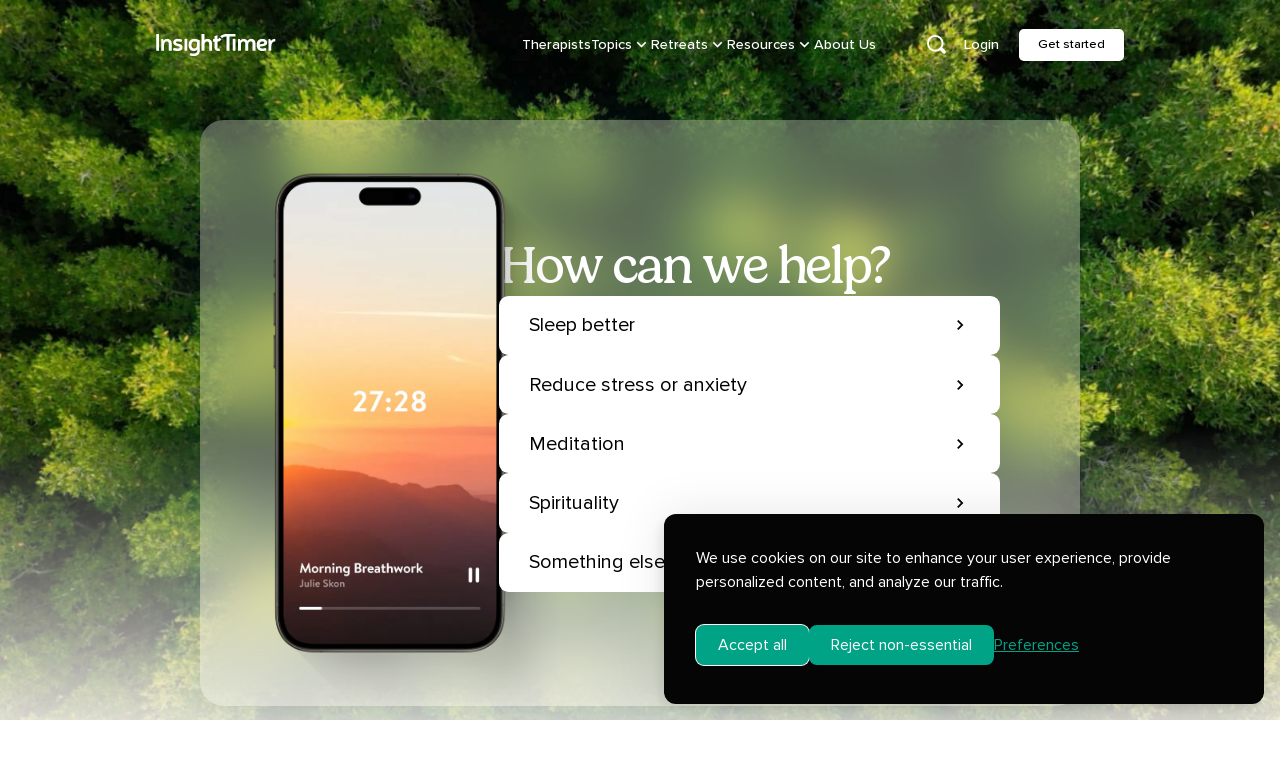

--- FILE ---
content_type: text/javascript; charset=utf-8
request_url: https://insighttimer.com/static/js/7740.2af7949e.chunk.js
body_size: -621
content:
"use strict";(self.webpackChunkinsight_timer=self.webpackChunkinsight_timer||[]).push([[7740],{77740:(e,i,t)=>{t.r(i),t.d(i,{default:()=>s});var n=t(52544),o=t(54541),r=(t(95254),t(68782)),l=t(27356),a=t(64582);const s=()=>{const{onOpenOnboardingModal:e}=(0,o.YF)();return(0,a.jsxs)(n.T,{py:180,spacing:{base:33,lg:20},children:[(0,a.jsx)(l.A,{title:"Join 30 million people today to improve your wellbeing",description:"Build out your own, personalized and effective wellness practice right here on Insight Timer today. For free.",px:{base:14,lg:120}}),(0,a.jsx)(r.A,{background:"teal.500",color:"white",_hover:{background:"teal.500"},_active:{background:"teal.500"},onClick:()=>e(),children:"Get Started"})]})}}}]);
//# sourceMappingURL=7740.2af7949e.chunk.js.map

--- FILE ---
content_type: text/javascript; charset=utf-8
request_url: https://insighttimer.com/static/js/3892.803adada.chunk.js
body_size: 2006
content:
(self.webpackChunkinsight_timer=self.webpackChunkinsight_timer||[]).push([[3892],{3119:(r,u,e)=>{"use strict";e.d(u,{N:()=>s});var t=e(64582),n=e(3007),f=e(93091),o=e(77205),a=e(44873),i=e(88119);const s=(0,o.R)((function(r,u){const e=(0,a.V)("Link",r),{className:o,isExternal:s,...d}=(0,n.M)(r);return(0,t.jsx)(i.B.a,{target:s?"_blank":void 0,rel:s?"noopener":void 0,ref:u,className:(0,f.cx)("chakra-link",o),...d,__css:e})}));s.displayName="Link"},7179:(r,u,e)=>{var t=e(49107),n=e(65295),f=e(22583);r.exports=function(r,u,e){return u===u?f(r,u,e):t(r,n,e)}},10095:(r,u,e)=>{var t=e(81824)({"\xc0":"A","\xc1":"A","\xc2":"A","\xc3":"A","\xc4":"A","\xc5":"A","\xe0":"a","\xe1":"a","\xe2":"a","\xe3":"a","\xe4":"a","\xe5":"a","\xc7":"C","\xe7":"c","\xd0":"D","\xf0":"d","\xc8":"E","\xc9":"E","\xca":"E","\xcb":"E","\xe8":"e","\xe9":"e","\xea":"e","\xeb":"e","\xcc":"I","\xcd":"I","\xce":"I","\xcf":"I","\xec":"i","\xed":"i","\xee":"i","\xef":"i","\xd1":"N","\xf1":"n","\xd2":"O","\xd3":"O","\xd4":"O","\xd5":"O","\xd6":"O","\xd8":"O","\xf2":"o","\xf3":"o","\xf4":"o","\xf5":"o","\xf6":"o","\xf8":"o","\xd9":"U","\xda":"U","\xdb":"U","\xdc":"U","\xf9":"u","\xfa":"u","\xfb":"u","\xfc":"u","\xdd":"Y","\xfd":"y","\xff":"y","\xc6":"Ae","\xe6":"ae","\xde":"Th","\xfe":"th","\xdf":"ss","\u0100":"A","\u0102":"A","\u0104":"A","\u0101":"a","\u0103":"a","\u0105":"a","\u0106":"C","\u0108":"C","\u010a":"C","\u010c":"C","\u0107":"c","\u0109":"c","\u010b":"c","\u010d":"c","\u010e":"D","\u0110":"D","\u010f":"d","\u0111":"d","\u0112":"E","\u0114":"E","\u0116":"E","\u0118":"E","\u011a":"E","\u0113":"e","\u0115":"e","\u0117":"e","\u0119":"e","\u011b":"e","\u011c":"G","\u011e":"G","\u0120":"G","\u0122":"G","\u011d":"g","\u011f":"g","\u0121":"g","\u0123":"g","\u0124":"H","\u0126":"H","\u0125":"h","\u0127":"h","\u0128":"I","\u012a":"I","\u012c":"I","\u012e":"I","\u0130":"I","\u0129":"i","\u012b":"i","\u012d":"i","\u012f":"i","\u0131":"i","\u0134":"J","\u0135":"j","\u0136":"K","\u0137":"k","\u0138":"k","\u0139":"L","\u013b":"L","\u013d":"L","\u013f":"L","\u0141":"L","\u013a":"l","\u013c":"l","\u013e":"l","\u0140":"l","\u0142":"l","\u0143":"N","\u0145":"N","\u0147":"N","\u014a":"N","\u0144":"n","\u0146":"n","\u0148":"n","\u014b":"n","\u014c":"O","\u014e":"O","\u0150":"O","\u014d":"o","\u014f":"o","\u0151":"o","\u0154":"R","\u0156":"R","\u0158":"R","\u0155":"r","\u0157":"r","\u0159":"r","\u015a":"S","\u015c":"S","\u015e":"S","\u0160":"S","\u015b":"s","\u015d":"s","\u015f":"s","\u0161":"s","\u0162":"T","\u0164":"T","\u0166":"T","\u0163":"t","\u0165":"t","\u0167":"t","\u0168":"U","\u016a":"U","\u016c":"U","\u016e":"U","\u0170":"U","\u0172":"U","\u0169":"u","\u016b":"u","\u016d":"u","\u016f":"u","\u0171":"u","\u0173":"u","\u0174":"W","\u0175":"w","\u0176":"Y","\u0177":"y","\u0178":"Y","\u0179":"Z","\u017b":"Z","\u017d":"Z","\u017a":"z","\u017c":"z","\u017e":"z","\u0132":"IJ","\u0133":"ij","\u0152":"Oe","\u0153":"oe","\u0149":"'n","\u017f":"s"});r.exports=t},10672:r=>{r.exports=function(r,u,e){var t=-1,n=r.length;u<0&&(u=-u>n?0:n+u),(e=e>n?n:e)<0&&(e+=n),n=u>e?0:e-u>>>0,u>>>=0;for(var f=Array(n);++t<n;)f[t]=r[t+u];return f}},16014:r=>{var u="\\ud800-\\udfff",e="["+u+"]",t="[\\u0300-\\u036f\\ufe20-\\ufe2f\\u20d0-\\u20ff]",n="\\ud83c[\\udffb-\\udfff]",f="[^"+u+"]",o="(?:\\ud83c[\\udde6-\\uddff]){2}",a="[\\ud800-\\udbff][\\udc00-\\udfff]",i="(?:"+t+"|"+n+")"+"?",s="[\\ufe0e\\ufe0f]?",d=s+i+("(?:\\u200d(?:"+[f,o,a].join("|")+")"+s+i+")*"),c="(?:"+[f+t+"?",t,o,a,e].join("|")+")",l=RegExp(n+"(?="+n+")|"+c+d,"g");r.exports=function(r){return r.match(l)||[]}},21284:(r,u,e)=>{var t=e(10095),n=e(87246),f=/[\xc0-\xd6\xd8-\xf6\xf8-\xff\u0100-\u017f]/g,o=RegExp("[\\u0300-\\u036f\\ufe20-\\ufe2f\\u20d0-\\u20ff]","g");r.exports=function(r){return(r=n(r))&&r.replace(f,t).replace(o,"")}},22583:r=>{r.exports=function(r,u,e){for(var t=e-1,n=r.length;++t<n;)if(r[t]===u)return t;return-1}},23727:(r,u,e)=>{"use strict";e.d(u,{x:()=>o});var t=e(64582),n=e(77205),f=e(88119);const o=(0,n.R)((function(r,u){const{templateAreas:e,gap:n,rowGap:o,columnGap:a,column:i,row:s,autoFlow:d,autoRows:c,templateRows:l,autoColumns:x,templateColumns:p,...h}=r,v={display:"grid",gridTemplateAreas:e,gridGap:n,gridRowGap:o,gridColumnGap:a,gridAutoColumns:x,gridColumn:i,gridRow:s,gridAutoFlow:d,gridAutoRows:c,gridTemplateRows:l,gridTemplateColumns:p};return(0,t.jsx)(f.B.div,{ref:u,__css:v,...h})}));o.displayName="Grid"},33258:r=>{r.exports=function(r){return r.split("")}},34969:function(r){r.exports=function(){"use strict";return function(r,u,e){r=r||{};var t=u.prototype,n={future:"in %s",past:"%s ago",s:"a few seconds",m:"a minute",mm:"%d minutes",h:"an hour",hh:"%d hours",d:"a day",dd:"%d days",M:"a month",MM:"%d months",y:"a year",yy:"%d years"};function f(r,u,e,n){return t.fromToBase(r,u,e,n)}e.en.relativeTime=n,t.fromToBase=function(u,t,f,o,a){for(var i,s,d,c=f.$locale().relativeTime||n,l=r.thresholds||[{l:"s",r:44,d:"second"},{l:"m",r:89},{l:"mm",r:44,d:"minute"},{l:"h",r:89},{l:"hh",r:21,d:"hour"},{l:"d",r:35},{l:"dd",r:25,d:"day"},{l:"M",r:45},{l:"MM",r:10,d:"month"},{l:"y",r:17},{l:"yy",d:"year"}],x=l.length,p=0;p<x;p+=1){var h=l[p];h.d&&(i=o?e(u).diff(f,h.d,!0):f.diff(u,h.d,!0));var v=(r.rounding||Math.round)(Math.abs(i));if(d=i>0,v<=h.r||!h.r){v<=1&&p>0&&(h=l[p-1]);var g=c[h.l];a&&(v=a(""+v)),s="string"==typeof g?g.replace("%d",v):g(v,t,h.l,d);break}}if(t)return s;var m=d?c.future:c.past;return"function"==typeof m?m(s):m.replace("%s",s)},t.to=function(r,u){return f(r,u,this,!0)},t.from=function(r,u){return f(r,u,this)};var o=function(r){return r.$u?e.utc():e()};t.toNow=function(r){return this.to(o(this),r)},t.fromNow=function(r){return this.from(o(this),r)}}}()},37994:r=>{r.exports=function(r,u,e,t){var n=-1,f=null==r?0:r.length;for(t&&f&&(e=r[++n]);++n<f;)e=u(e,r[n],n,r);return e}},49107:r=>{r.exports=function(r,u,e,t){for(var n=r.length,f=e+(t?1:-1);t?f--:++f<n;)if(u(r[f],f,r))return f;return-1}},52804:(r,u,e)=>{"use strict";function t(){for(var r=arguments.length,u=new Array(r),e=0;e<r;e++)u[e]=arguments[e];return function(){for(var r=arguments.length,e=new Array(r),t=0;t<r;t++)e[t]=arguments[t];u.forEach((r=>r?.(...e)))}}function n(){for(var r=arguments.length,u=new Array(r),e=0;e<r;e++)u[e]=arguments[e];return function(r){u.some((u=>(u?.(r),r?.defaultPrevented)))}}e.d(u,{H:()=>n,O:()=>t})},60184:(r,u,e)=>{var t=e(66459),n=e(80616),f=t((function(r,u,e){return r+(e?" ":"")+n(u)}));r.exports=f},60826:(r,u,e)=>{var t=e(10672);r.exports=function(r,u,e){var n=r.length;return e=void 0===e?n:e,!u&&e>=n?r:t(r,u,e)}},64553:r=>{var u="\\ud800-\\udfff",e="\\u2700-\\u27bf",t="a-z\\xdf-\\xf6\\xf8-\\xff",n="A-Z\\xc0-\\xd6\\xd8-\\xde",f="\\xac\\xb1\\xd7\\xf7\\x00-\\x2f\\x3a-\\x40\\x5b-\\x60\\x7b-\\xbf\\u2000-\\u206f \\t\\x0b\\f\\xa0\\ufeff\\n\\r\\u2028\\u2029\\u1680\\u180e\\u2000\\u2001\\u2002\\u2003\\u2004\\u2005\\u2006\\u2007\\u2008\\u2009\\u200a\\u202f\\u205f\\u3000",o="["+f+"]",a="\\d+",i="["+e+"]",s="["+t+"]",d="[^"+u+f+a+e+t+n+"]",c="(?:\\ud83c[\\udde6-\\uddff]){2}",l="[\\ud800-\\udbff][\\udc00-\\udfff]",x="["+n+"]",p="(?:"+s+"|"+d+")",h="(?:"+x+"|"+d+")",v="(?:['\u2019](?:d|ll|m|re|s|t|ve))?",g="(?:['\u2019](?:D|LL|M|RE|S|T|VE))?",m="(?:[\\u0300-\\u036f\\ufe20-\\ufe2f\\u20d0-\\u20ff]|\\ud83c[\\udffb-\\udfff])?",A="[\\ufe0e\\ufe0f]?",y=A+m+("(?:\\u200d(?:"+["[^"+u+"]",c,l].join("|")+")"+A+m+")*"),b="(?:"+[i,c,l].join("|")+")"+y,w=RegExp([x+"?"+s+"+"+v+"(?="+[o,x,"$"].join("|")+")",h+"+"+g+"(?="+[o,x+p,"$"].join("|")+")",x+"?"+p+"+"+v,x+"+"+g,"\\d*(?:1ST|2ND|3RD|(?![123])\\dTH)(?=\\b|[a-z_])","\\d*(?:1st|2nd|3rd|(?![123])\\dth)(?=\\b|[A-Z_])",a,b].join("|"),"g");r.exports=function(r){return r.match(w)||[]}},64691:(r,u,e)=>{var t=e(60826),n=e(70042),f=e(93328),o=e(87246);r.exports=function(r){return function(u){u=o(u);var e=n(u)?f(u):void 0,a=e?e[0]:u.charAt(0),i=e?t(e,1).join(""):u.slice(1);return a[r]()+i}}},65295:r=>{r.exports=function(r){return r!==r}},66459:(r,u,e)=>{var t=e(37994),n=e(21284),f=e(95789),o=RegExp("['\u2019]","g");r.exports=function(r){return function(u){return t(f(n(u).replace(o,"")),r,"")}}},68065:r=>{r.exports=function(r){for(var u=-1,e=null==r?0:r.length,t=0,n=[];++u<e;){var f=r[u];f&&(n[t++]=f)}return n}},70042:r=>{var u=RegExp("[\\u200d\\ud800-\\udfff\\u0300-\\u036f\\ufe20-\\ufe2f\\u20d0-\\u20ff\\ufe0e\\ufe0f]");r.exports=function(r){return u.test(r)}},75109:(r,u,e)=>{var t=e(7179);r.exports=function(r,u){return!!(null==r?0:r.length)&&t(r,u,0)>-1}},80616:(r,u,e)=>{var t=e(64691)("toUpperCase");r.exports=t},81824:r=>{r.exports=function(r){return function(u){return null==r?void 0:r[u]}}},83021:r=>{var u=/[^\x00-\x2f\x3a-\x40\x5b-\x60\x7b-\x7f]+/g;r.exports=function(r){return r.match(u)||[]}},89728:(r,u,e)=>{"use strict";e.d(u,{D:()=>s});var t=e(64582),n=e(3007),f=e(93091),o=e(77205),a=e(44873),i=e(88119);const s=(0,o.R)((function(r,u){const e=(0,a.V)("Heading",r),{className:o,...s}=(0,n.M)(r);return(0,t.jsx)(i.B.h2,{ref:u,className:(0,f.cx)("chakra-heading",r.className),...s,__css:e})}));s.displayName="Heading"},92098:r=>{var u=/[a-z][A-Z]|[A-Z]{2}[a-z]|[0-9][a-zA-Z]|[a-zA-Z][0-9]|[^a-zA-Z0-9 ]/;r.exports=function(r){return u.test(r)}},93328:(r,u,e)=>{var t=e(33258),n=e(70042),f=e(16014);r.exports=function(r){return n(r)?f(r):t(r)}},95789:(r,u,e)=>{var t=e(83021),n=e(92098),f=e(87246),o=e(64553);r.exports=function(r,u,e){return r=f(r),void 0===(u=e?void 0:u)?n(r)?o(r):t(r):r.match(u)||[]}},96505:r=>{r.exports=function(r,u,e){for(var t=-1,n=null==r?0:r.length;++t<n;)if(e(u,r[t]))return!0;return!1}}}]);
//# sourceMappingURL=3892.803adada.chunk.js.map

--- FILE ---
content_type: text/javascript; charset=utf-8
request_url: https://insighttimer.com/static/js/8316.a32d653a.chunk.js
body_size: 674
content:
"use strict";(self.webpackChunkinsight_timer=self.webpackChunkinsight_timer||[]).push([[8316],{55815:(e,t,i)=>{i.r(t),i.d(t,{default:()=>I});var a=i(52544),s=i(4021),r=i(28367),l=i(56463),n=i.n(l),o=i(95254),d=i(58130),p=i.n(d),c=i(31624);const g=i.p+"static/media/breathwork-library.dc1a4939e6691ba3c1c5.webp",b=i.p+"static/media/guided.d4554be4555ca22577ed.webp",m=i.p+"static/media/journaling.19693953f1ecf7397894.webp",f=i.p+"static/media/learn-breathwork.e7b73097b3b556daca12.webp",u=i.p+"static/media/live-breathwork.2e6e66db4bb5843c54e2.webp",h=i.p+"static/media/live-yoga.f6138b7bc5c1727cb6f3.webp",w=i.p+"static/media/meditation-timer.9e80bd3661d8250e8695.webp",x=i.p+"static/media/mood.ad9513d7eb6525b3029a.webp",y=i.p+"static/media/music.a3dba270c92811f378ae.webp",j=i.p+"static/media/quotes.963683a34b3ae4aff648.webp",k=i.p+"static/media/sleep-meditation.98f8954241745a8915f6.webp",v=i.p+"static/media/sleep-music.77ffb51a699eced2fc41.webp",S=i.p+"static/media/sleep-stories.b841afe643b5ec004432.webp",C=i.p+"static/media/yoga-music.dddfac9cafa9acae8261.webp",A=i.p+"static/media/yoga-nidra.81e29a6d9235e15ff694.webp";var L=i(67256),M=i(93662),T=i(68180),Y=i(99418),B=i(64582);const P=e=>{let{image:t,description:i,...s}=e;return(0,B.jsxs)(a.T,{spacing:{base:1,lg:0},width:310,...s,children:[(0,B.jsx)(Y.A,{image:t,mb:70,width:{base:220,lg:250},imgContainerProps:{minHeight:{base:474,lg:539}},imgLoading:"lazy"}),i&&(0,B.jsx)(T.nF,{textAlign:"center",children:i})]})},_=e=>{let{features:t}=e;return(0,B.jsx)(M.z,{spacing:{base:0,lg:8},children:t.map(((e,t)=>(0,B.jsx)(P,{image:e.image,description:e.description,"data-swiper-parallax":-300*(t+1),display:{base:1===t?"flex":"none",lg:"flex"}},e.image)))})};var z=i(27356);const I=e=>{const[t,i]=(0,o.useState)(null),[l,d]=(0,o.useState)(0),{single_tracks_all:M}=(0,c.A)(),T=[{title:"Meditation",description:`The world's largest library of free guided meditations with ${n()(M?1e4*Math.floor(M/1e4):25e4).format("0,0")} tracks from psychologists, spiritual leaders and mindfulness teachers.`,features:[{image:w},{image:b},{image:y}]},{title:"Sleep",description:"Thousands of free meditations, nature sounds, ambient music and bedtime tales to help you get a better night's sleep.",features:[{title:"Sleep Music",image:v},{title:"Sleep Stories",image:S},{title:"Sleep Meditation",image:k}]},{title:"Breathwork",description:"Tap into the power of your breath by exploring a range of different breathwork techniques guided by certified teachers.",features:[{title:"Learn Breathwork",image:f},{title:"Breathwork Library",image:g},{title:"Live Breathwork Sessions",image:u}]},{title:"Yoga",description:"Live yoga from the world's best teachers streaming throughout the day. For free.",features:[{title:"Live Yoga",image:h},{title:"Yoga Music",image:C},{title:"Yoga Nidra",image:A}]},{title:"Contemplation",description:"Spaces and places to reflect, journal and track your feelings and thoughts.",features:[{title:"Journaling",image:m},{title:"Mood Check-in",image:x},{title:"Quotes",image:j}]}];return(0,B.jsxs)(a.T,{as:"section",pb:{base:"0",lg:120},spacing:10,position:"relative",...e,children:[(0,B.jsx)(s.a,{width:"100%",sx:{".swiper-slide":{transition:"opacity 1s ease"},".swiper-slide-active":{opacity:1}},children:(0,B.jsx)(p(),{getSwiper:i,slidesPerView:1,speed:950,parallax:!0,loop:!0,children:T.map((e=>(0,B.jsxs)(a.T,{spacing:{base:2,lg:8},opacity:0,children:[(0,B.jsx)(z.A,{title:e.title,description:e.description,descriptionProps:{px:{base:0,lg:20}},mb:18}),(0,B.jsx)(_,{features:e.features})]},e.title)))})}),(0,B.jsxs)(r.A,{position:"absolute",top:"50%",transform:"translateY(-50%)",display:"flex",justifyContent:"space-between",zIndex:1,children:[l>0?(0,B.jsx)(L.A,{type:"prev",onClick:()=>{null!==t&&(t.slidePrev(),d(t.realIndex))}}):(0,B.jsx)(s.a,{}),(0,B.jsx)(L.A,{type:"next",onClick:()=>{null!==t&&(t.slideNext(),d(t.realIndex))}})]})]})}}}]);
//# sourceMappingURL=8316.a32d653a.chunk.js.map

--- FILE ---
content_type: text/javascript; charset=utf-8
request_url: https://insighttimer.com/static/js/6368.e5e9d97a.chunk.js
body_size: 5794
content:
"use strict";(self.webpackChunkinsight_timer=self.webpackChunkinsight_timer||[]).push([[6368],{2452:(t,e,r)=>{r.d(e,{Ay:()=>o,F1:()=>a});var i=r(56463),n=r.n(i);const a=(t,e,r)=>{let i=null!==r&&void 0!==r?r:"";return"united states"===(null===r||void 0===r?void 0:r.toLowerCase())&&e&&(i=`${e}, ${i}`),t&&(i=`${t}, ${i}`),i},o=function(t){let e=!(arguments.length>1&&void 0!==arguments[1])||arguments[1],r=arguments.length>2&&void 0!==arguments[2]&&arguments[2];if(!t)return"0";if("USD"===t.currency){let i=t.price;r&&(i=Math.ceil(i));const a=n()(i).format("$0,0[.]00");return e?`${a} USD`:a}return`${t.price}`}},9643:(t,e,r)=>{r.d(e,{A:()=>g,z:()=>v});var i=r(52544),n=r(51093),a=r(84781),o=r(24562),s=r.n(o),l=r(95254),c=r(46368),u=r(37461),d=r(92478),p=r(30588),m=r(84211),_=r(41906),h=r(64582);const v=[{value:u.VO.FOR_SOLO_TRAVELERS,title:"For Solo Travelers"},{value:u.VO.LGBTQIA_FRIENDLY,title:"LGBTQIA+ Friendly"},{value:u.VO.WOMEN_ONLY,title:"Woman Only"},{value:u.VO.MEN_ONLY,title:"Men Only"},{value:u.VO.COUPLES_ONLY,title:"Couples Only"},{value:u.VO.MOTHER_DAUGHTER,title:"Mother-Daughter"},{value:u.VO.FAMILY_FRIENDLY,title:"Family Friendly"}],g=()=>{const{trackGAClickEvent:t}=(0,n.s)(),{filter:e,shopProductStats:r,onChangeCheckboxFilter:o,filterClickStats:u}=(0,d.v)(),g=(0,l.useMemo)((()=>s()(null===r||void 0===r?void 0:r.atmospheres,"tag")),[r]),f=(0,l.useMemo)((()=>v.map((t=>{var e;const r=null===g||void 0===g||null===(e=g[`retreat_atmospheres_${t.value}`])||void 0===e?void 0:e.count;return{...t,noOfResults:null!==r&&void 0!==r?r:0}})).filter((t=>t.noOfResults>0)).sort(((t,e)=>e.noOfResults-t.noOfResults))),[g]),E=(0,l.useMemo)((()=>f?f.map((t=>{var e;return{...t,clicks:(null===u||void 0===u||null===(e=u.atmosphere)||void 0===e?void 0:e[t.title])||0}})).sort(((t,e)=>e.clicks-t.clicks)):[]),[f,u]);return 0===f.length?null:(0,h.jsxs)(h.Fragment,{children:[(0,h.jsx)(m.A,{title:"Atmosphere",isShowMore:f.length>5,filterType:"atmosphere",children:(0,h.jsx)(i.T,{width:"100%",alignItems:"flex-start",spacing:{base:"24px",lg:3},children:E.map((r=>{var i;return(0,h.jsx)(p.A,{title:r.title,isChecked:null===e||void 0===e||null===(i=e.atmospheres)||void 0===i?void 0:i.includes(r.value),noOfResults:r.noOfResults,onChange:i=>((r,i)=>{var n,s;const l=null!==(n=null===e||void 0===e||null===(s=e.atmospheres)||void 0===s?void 0:s.includes(r))&&void 0!==n&&n;t({click_event_name:a.ef.SIDEBAR_FILTER_OPTION_CLICKED,page_name:"retreats_search_page",filter_type:"atmosphere",before_click_state:l,option_name:(0,c.UT)(r)}),o("atmospheres",i,r)})(r.value,i.target.checked)},r.value)}))})}),(0,h.jsx)(_.A,{})]})}},10612:(t,e,r)=>{r.d(e,{A:()=>o});var i=r(19919),n=r(3630),a=r(18110);const o=function(t){let e=!(arguments.length>1&&void 0!==arguments[1])||arguments[1];const r=i.stringify(t,{arrayFormat:"comma"}),{data:o,isValidating:s}=(0,n.Ay)(e?`/shop-products/stats${r}`:null,(()=>(0,a.Tj)(t)),{revalidateOnFocus:!1,revalidateOnReconnect:!1});return{shopProductStats:o,isLoading:s}}},18110:(t,e,r)=>{r.d(e,{DI:()=>d,Hu:()=>f,Kf:()=>h,Tj:()=>m,XP:()=>u,YD:()=>_,p$:()=>v,qJ:()=>p,u1:()=>g});var i=r(70705),n=r.n(i),a=r(74756),o=r(95679),s=r(68065),l=r.n(s),c=r(19919);const u=async t=>{try{const e=c.stringify(t,{arrayFormat:"comma"}),r=await n().get(`https://search.insighttimer-api.net/api/v1/shop-products/search?${e}`);return 200===r.status?{data:l()(r.data.map((t=>t.item_summary.shop_product_summary))),totalCount:parseInt(r.headers["x-total-count"],10)}:null}catch(e){return null}},d=async t=>{try{const e=c.stringify(t,{arrayFormat:"comma"}),r=await n().get(`https://filtering.insighttimer-api.net/api/v1/shop-products/filter?${e}`);return 200===r.status?{data:r.data.map((t=>t.item_summary.shop_product_summary)),metadata:r.data.map((t=>t.metadata)),totalCount:Number(r.headers["x-total-count"])}:null}catch(e){return null}},p=async t=>{try{const e=c.stringify(t,{arrayFormat:"comma"}),r=await n().get(`https://filtering.insighttimer-api.net/api/v1/shop-products/price-histogram?${e}`);return 200===r.status?r.data:null}catch(e){return null}},m=async t=>{try{const e=c.stringify(t,{arrayFormat:"comma"}),r=await n().get(`https://filtering.insighttimer-api.net/api/v1/shop-products/stats?${e}`);return 200===r.status?r.data:null}catch(e){return null}},_=async t=>{try{const e=await n().get(`https://marketplace-api.insighttimer-api.net/api/v1/shop_products/${t}/retreat/accommodation-options/stats`,{timeout:1e4});return 200===e.status?e.data:null}catch{return null}},h=async t=>{let{slug:e,params:r}=t;try{const t=c.stringify(r,{arrayFormat:"comma"}),i=await n().get(`https://filtering.insighttimer-api.net/api/v1/shop-products/${e}/slug?${t}`,{timeout:1e4});return 200===i.status?i.data:null}catch(i){throw i}},v=async t=>{try{const e=c.stringify(t,{arrayFormat:"comma"});return(await n().get(`https://filtering.insighttimer-api.net/api/v1/shop-products/publishers?${e}`)).data.map((t=>t.item_summary.user_summary))}catch{return null}},g=async(t,e)=>{const r=await(0,o.qL)(`/users/${t}/shop_product_relation/${e.id}`);(0,o.YE)(r).then((t=>{const i=(0,a.getTimestampAndISOTime)(),n={is_intending_to_buy:!0,intended_to_buy_at:i,shop_product_summary:{id:e.id,owner_id:e.owner.id,type:e.type},created_at:i,updated_at:i};if(!t.exists())return(0,o._9)(r,n,{merge:!0});return t.data().is_intending_to_buy?null:(0,o._9)(r,n,{merge:!0})}))},f=async(t,e,r)=>{const i=await(0,o.qL)(`/users/${t}/shop_product_relation/${e}`);return(0,o.YE)(i).then((t=>{if(!t.exists())return null;const e={guest_details:r.map((t=>({first_name:t.firstName,last_name:t.lastName,...t.email?{email:t.email}:{}})))};return(0,o._9)(i,e,{merge:!0})}))}},27094:(t,e,r)=>{r.d(e,{A:()=>n});var i=r(95254);const n=function(t){let e=arguments.length>1&&void 0!==arguments[1]&&arguments[1];const r=(0,i.useRef)();return(0,i.useEffect)((()=>{e&&void 0===t||(r.current=t)})),r.current}},30588:(t,e,r)=>{r.d(e,{A:()=>u});var i=r(93662),n=r(64548),a=r(38341),o=r(32480),s=(r(95254),r(35755)),l=r(83512),c=r(64582);const u=t=>{let{title:e,noOfResults:r,variant:u="default",...d}=t;const{isLgScreen:p}=(0,o.A)();return(0,c.jsx)(i.z,{width:"100%",children:(0,c.jsx)(n.S,{display:"flex",flexDirection:{base:"row-reverse",lg:"row"},justifyContent:{base:"space-between",lg:"flex-start"},spacing:{base:0,lg:"15px"},size:"lg",width:"100%",variant:"retreats-filter",_checked:{"& .chakra-checkbox__control":{background:"neutral.700",borderColor:"neutral.700"}},css:"\n          input:focus-visible + .chakra-checkbox__control {\n            background: var(--chakra-colors-neutral-200);\n            color: var(--chakra-colors-neutral-700);\n            border-color: var(--chakra-colors-neutral-700);\n          }\n        ",...d,children:(0,c.jsxs)(a.s,{justifyContent:"space-between",width:"100%",alignItems:"center",cursor:"pointer",children:[(0,c.jsx)(s.A,{noOfLines:1,fontSize:{base:16,lg:14},color:"greyed-out"===u?"neutral.400":"neutral.700",children:e}),p&&(0,c.jsx)(l.A,{color:"neutral.400",pl:2,fontWeight:d.isChecked?600:"normal",children:r})]})})})}},33115:(t,e,r)=>{r.d(e,{A2:()=>a,C1:()=>o,cG:()=>s,pL:()=>l});var i=r(70705),n=r.n(i);const a=async(t,e)=>{if(200!==(await n().post("https://marketplace-api.insighttimer-api.net/api/v1/shop_products/waitlist",{owner_id:t.owner.id,shop_product_id:t.id,email:e})).status)throw new Error("Failed to add to waitlist")},o=async()=>{const t=await n().get("https://files.insighttimer.com/retreats/filters-click-stats.json");if(200!==t.status)throw new Error("Failed to fetch filters click stats");return t.data},s=async()=>{const t=await n().get("https://files.insighttimer.com/retreats/locations-click-stats.json");if(200!==t.status)throw new Error("Failed to fetch locations click stats");return t.data},l=async()=>{const t=await n().get("https://files.insighttimer.com/retreats/host-ratings.json");if(200!==t.status)throw new Error("Failed to fetch host ratings");return t.data}},35755:(t,e,r)=>{r.d(e,{A:()=>a});var i=r(15263),n=(r(95254),r(64582));function a(t){let{children:e,...r}=t;return(0,n.jsx)(i.E,{fontSize:"14px",lineHeight:"19px",color:"neutral.700",letterSpacing:"-1%",whiteSpace:"pre-wrap",...r,children:e})}},37461:(t,e,r)=>{r.d(e,{VO:()=>i,XY:()=>n,sT:()=>a});let i=function(t){return t.FOR_SOLO_TRAVELERS="solo_travelers",t.LGBTQIA_FRIENDLY="lgbtqia",t.WOMEN_ONLY="women",t.MEN_ONLY="men",t.COUPLES_ONLY="couples",t.MOTHER_DAUGHTER="mother_daughter",t.FAMILY_FRIENDLY="family",t}({}),n=function(t){return t.BREAKFAST="breakfast",t.LUNCH="lunch",t.VEGAN="vegan",t.VEGETARIAN="vegetarian",t.HALAL="halal",t.KOSHER="kosher",t.GLUTEN_FREE="gluten_free",t.DAIRY_FREE="dairy_free",t.RAW="raw",t.ORGANIC="organic",t.NUT_ALLERGY_FRIENDLY="nut_allergy_friendly",t.DIABETIC_FRIENDLY="diabetic_friendly",t.KETO_FRIENDLY="keto_friendly",t.PALEO_FRIENDLY="paleo_friendly",t}({}),a=function(t){return t.AC_IN_ROOMS="ac_in_rooms",t.FREE_WIFI="free_wifi",t.FITNESS_CENTER="fitness_center",t.YOGA_STUDIO="yoga_studio",t.POOL="pool",t.GARDEN="garden",t.SPA="spa",t.SAUNA="sauna",t.HOT_TUB="hot_tub",t.BICYCLES_FOR_RENT="bicycles_for_rent",t.LAUNDRY="laundry",t.TOWELS="towels",t.HOUSEKEEPING="housekeeping",t.COFFEE_TEA="coffee_tea",t.CAFE="cafe",t.RESTAURANT="restaurant",t.KITCHEN="kitchen",t.WHEELCHAIR_ACCESSIBLE="wheelchair_accessible",t.TOUR_ASSISTANCE="tour_assistance",t.FREE_PARKING="free_parking",t.HEATING="heating",t.SHOWER="shower",t.PARKING_WITH_FEES="parking_with_fees",t.GYM="gym",t.TV="tv",t.HAIRDRYER="hairdryer",t.IRON="iron",t.FIRE_PIT="fire_pit",t.BBQ_GRILL="bbq_grill",t.BATHTUB="bathtub",t}({})},41906:(t,e,r)=>{r.d(e,{A:()=>a});var i=r(4021),n=(r(95254),r(64582));const a=()=>(0,n.jsx)(i.a,{width:"100%",height:"1px",background:"neutral.200"})},46368:(t,e,r)=>{r.d(e,{AN:()=>f,BD:()=>D,Bt:()=>C,EE:()=>x,Fy:()=>O,G0:()=>z,HB:()=>R,Hd:()=>y,Iw:()=>v,Nf:()=>g,Nw:()=>F,QJ:()=>b,Qn:()=>W,UT:()=>L,VI:()=>k,YR:()=>T,ZR:()=>E,ZZ:()=>A,Zn:()=>S,bj:()=>I,cT:()=>K,e9:()=>Y,kE:()=>w,kQ:()=>N,kw:()=>H,oS:()=>B,pp:()=>P,qm:()=>G,rX:()=>$,v9:()=>V,wq:()=>M,xq:()=>U});var i=r(73999),n=r.n(i),a=r(91751),o=(r(50818),r(71882)),s=r.n(o),l=r(7037),c=r.n(l),u=r(60184),d=r.n(u),p=r(2452),m=r(90402),_=r(9643),h=r(53694);const v=t=>{var e,r;const i=j(t);return c()([...s()(null===t||void 0===t||null===(e=t.accommodation)||void 0===e||null===(r=e.options)||void 0===r?void 0:r.map((t=>t.prices))),...i?[i]:[]],"price")||{currency:"USD",price:0}},g=(t,e)=>{var r,i;if(!t||!e)return"";const a=n()(null!==(r=t.local_time)&&void 0!==r?r:t.epoch),o=n()(null!==(i=e.local_time)&&void 0!==i?i:e.epoch),s=a.isSame(o,"day"),l=a.isSame(o,"month"),c=a.isSame(o,"year");return s?`${a.format("MMMM D, YYYY")}`:l?`${a.format("MMMM D")} - ${o.format("D, YYYY")}`:c?`${a.format("MMMM D")} - ${o.format("MMMM D, YYYY")}`:`${a.format("MMMM D, YYYY")} - ${o.format("MMMM D, YYYY")}`},f=(t,e)=>{if(!t||!e)return"";const r=n()(t),i=n()(e),a=r.isSame(i,"month"),o=r.isSame(i,"year");return a?`${r.format("MMMM YYYY")}`:o?`${r.format("MMMM")} - ${i.format("MMMM YYYY")}`:`${r.format("MMMM YYYY")} - ${i.format("MMMM YYYY")}`},E=t=>{let{price:e,noOfGuest:r=1,accommodationType:i,discount:n,discount_type:a}=t;const o=W({accommodationType:i,noOfGuest:r,price:e,discount:n,discount_type:a});return{price:.1*o.price,currency:o.currency}},y=t=>{let{accommodationType:e,noOfGuest:r=1,price:i,firstPayment:n=0,discount:a,discount_type:o}=t;if(!i)return{price:0,currency:"USD"};return{price:W({accommodationType:e,noOfGuest:r,price:i,discount:a,discount_type:o}).price-E({price:i,noOfGuest:r,accommodationType:e,discount:a,discount_type:o}).price-n,currency:i.currency}},A=t=>t?t.replace("retreat_",""):"",R=t=>`/retreats/${A(t).replaceAll("_","-")}`,T=(t,e)=>t.find((t=>t.location_name.toLocaleLowerCase().replaceAll(" ","-").startsWith(e))),O=t=>t.toLowerCase().replaceAll(" ","-"),S=(t,e)=>`${R(t)}/${O(e)}`,I=t=>t.replaceAll("-","_"),C=(t,e)=>t||e?`${Y(null!==t&&void 0!==t?t:"").replace("Retreats","")} Retreats ${e?`in ${"United States"===e?"the United States":e}`:""}`:"Insight Timer Retreats",Y=t=>t?d()(t.replace("retreat_","").replaceAll("_"," ")).replace("And","and"):"",L=t=>{var e,r;return null!==(e=null===(r=_.z.find((e=>e.value===t)))||void 0===r?void 0:r.title)&&void 0!==e?e:""},w=t=>{var e;return null!==(e=a.XR[t])&&void 0!==e?e:""},M=t=>{var e,r;return null!==(e=null===(r=h.q.find((e=>e.value===t)))||void 0===r?void 0:r.title)&&void 0!==e?e:""},k=t=>{var e,r;return null!==(e=null===(r=m.x.find((e=>e.value===t)))||void 0===r?void 0:r.title)&&void 0!==e?e:""},F=(t,e)=>{const r=n()(t).subtract(null!==e&&void 0!==e?e:0,"days");return r.isBefore(n()())?"in 48 hours":r.format("MMMM D, YYYY")},N=t=>{let{roomType:e,priceType:r,maxOccupancy:i,isNoAccommodation:n,isNoAccommodationRetreat:a}=t;return a?"Participants to organize their own lodging or commuting.":n?"For those who prefer to handle their own lodging arrangements":"PRIVATE_ROOM"===e?`Private room for ${"PER_ROOM"===r?i:1}`:`${i}-person shared room`},x=t=>{let{price:e,discount:r,discount_type:i}=t;return e?r&&"PERCENTAGE"===i?{price:e.price-e.price*r/100,currency:e.currency}:e:{price:0,currency:"USD"}},D=t=>{let{price:e,maxOccupancy:r,discount_type:i,discount:n}=t;const a="PER_ROOM"===e.type?{price:e.price/r,currency:e.currency}:e,o=x({price:a,discount:n,discount_type:i});return(0,p.Ay)(o)},$=t=>{let{price:e,maxOccupancy:r,isSharedRoom:i,discount_type:n,discount:a}=t;const o=r>1&&"PER_ROOM"===e.type||i?"/ person":"total",s=r>1&&"PER_ROOM"===e.type?{price:e.price/r,currency:e.currency}:e,l=x({price:s,discount:a,discount_type:n});return`${(0,p.Ay)(l)} ${o}`},b=t=>t>1?`${t} adults`:`${t} adult`,G=t=>{let{ownerId:e,productId:r,orientation:i,size:n}=t;return`https://workshops.insighttimer.com/${e}/marketplace/shop/products/${r}/images/hero/tiny_${i}_${n}.jpeg`},P=t=>{let{url:e,orientation:r,size:i}=t;const n=e.split("/");return n[n.length-1]=`${r}_${i}.jpeg`,n.join("/")},H=(t,e)=>{const r=n()(t);return`${n()(e).diff(r,"day")+1} Days`},j=t=>t&&t.no_accommodation?{currency:"USD",price:t.no_accommodation.price_per_person}:null,U=t=>{if(!t||!t.no_accommodation)return;const e=G({productId:t.id,ownerId:t.owner.id,orientation:"square",size:"medium"}),r=j(t);return{id:"NO_ACCOMMODATION",name:"Retreat Access without Accommodation",image_paths:[e],prices:r?[r]:[],maximum_occupancy_per_room:1,accommodation_option_type:"PRIVATE_ROOM"}},B=t=>{var e;const r=((null===t||void 0===t?void 0:t.contributors)||[]).map((t=>t.name));return(t=>{if(0===t.length)return"";if(1===t.length)return t[0];const e=t.pop();return`${t.join(", ")} & ${e}`})([null!==(e=null===t||void 0===t?void 0:t.owner.name)&&void 0!==e?e:"",...r])},V=t=>{var e,r;return t?s()(null===(e=t.accommodation)||void 0===e||null===(r=e.options)||void 0===r?void 0:r.map((t=>t.prices))).length+(t.no_accommodation?1:0):0},W=t=>{let{accommodationType:e,noOfGuest:r=1,price:i,discount:n,discount_type:a}=t;if(!i)return{price:0,currency:"USD"};const o="PRIVATE_ROOM"===e?1:r,s={price:i.price*o,currency:i.currency};return x({price:s,discount:n,discount_type:a})},K=t=>{if(null===t||void 0===t||!t.discounts||0===t.discounts.length)return null;const e=new Date;return t.discounts.find((t=>t.start_date&&t.end_date&&new Date(t.start_date.epoch)<=e&&new Date(t.end_date.epoch)>=e))||null},z=t=>null!==t&&void 0!==t&&t.end_date?` (Expires ${new Date(t.end_date.epoch).toLocaleDateString("en-US",{day:"numeric",month:"short"})})`:""},50375:(t,e,r)=>{r.d(e,{A:()=>a});var i=r(15263),n=(r(95254),r(64582));function a(t){let{children:e,...r}=t;return(0,n.jsx)(i.E,{fontSize:"18px",lineHeight:"23px",color:"neutral.900",fontWeight:600,...r,children:e})}},53694:(t,e,r)=>{r.d(e,{A:()=>g,q:()=>v});var i=r(52544),n=r(51093),a=r(84781),o=r(24562),s=r.n(o),l=r(95254),c=r(46368),u=r(37461),d=r(92478),p=r(30588),m=r(84211),_=r(41906),h=r(64582);const v=[{value:u.XY.VEGAN,title:"Vegan"},{value:u.XY.VEGETARIAN,title:"Vegetarian"},{value:u.XY.HALAL,title:"Halal"},{value:u.XY.KOSHER,title:"Kosher"},{value:u.XY.GLUTEN_FREE,title:"Gluten-free"},{value:u.XY.DAIRY_FREE,title:"Diary-free"},{value:u.XY.RAW,title:"Raw"},{value:u.XY.ORGANIC,title:"Organic"},{value:u.XY.NUT_ALLERGY_FRIENDLY,title:"Nut Allergy Friendly"},{value:u.XY.DIABETIC_FRIENDLY,title:"Diabetic Friendly"},{value:u.XY.KETO_FRIENDLY,title:"Keto Friendly"},{value:u.XY.PALEO_FRIENDLY,title:"Paleo Friendly"}],g=()=>{const{trackGAClickEvent:t}=(0,n.s)(),{filter:e,shopProductStats:r,onChangeCheckboxFilter:o,filterClickStats:u}=(0,d.v)(),g=(0,l.useMemo)((()=>s()(null===r||void 0===r?void 0:r.diets,"tag")),[r]),f=(0,l.useMemo)((()=>v.map((t=>{var e;const r=null===g||void 0===g||null===(e=g[`retreat_diets_${t.value}`])||void 0===e?void 0:e.count;return{...t,noOfResults:null!==r&&void 0!==r?r:0}})).filter((t=>t.noOfResults>0)).sort(((t,e)=>e.noOfResults-t.noOfResults))),[g]),E=(0,l.useMemo)((()=>f?f.map((t=>{var e;return{...t,clicks:(null===u||void 0===u||null===(e=u.diet)||void 0===e?void 0:e[t.title])||0}})).sort(((t,e)=>e.clicks-t.clicks)):[]),[f,u]);return 0===f.length?null:(0,h.jsxs)(h.Fragment,{children:[(0,h.jsx)(m.A,{title:"Diet",isShowMore:f.length>5,filterType:"diet",children:(0,h.jsx)(i.T,{width:"100%",alignItems:"flex-start",spacing:{base:"24px",lg:3},children:E.map((r=>{var i;return(0,h.jsx)(p.A,{title:r.title,isChecked:null===e||void 0===e||null===(i=e.diets)||void 0===i?void 0:i.includes(r.value),noOfResults:r.noOfResults,onChange:i=>((r,i)=>{var n,s;const l=null!==(n=null===e||void 0===e||null===(s=e.diets)||void 0===s?void 0:s.includes(r))&&void 0!==n&&n;t({click_event_name:a.ef.SIDEBAR_FILTER_OPTION_CLICKED,page_name:"retreats_search_page",filter_type:"diet",before_click_state:l,option_name:(0,c.wq)(r)}),o("diets",i,r)})(r.value,i.target.checked)},r.value)}))})}),(0,h.jsx)(_.A,{})]})}},77109:(t,e,r)=>{r.d(e,{A:()=>l});var i=r(5172),n=r(93662),a=r(15263),o=r(80330),s=(r(95254),r(64582));const l=t=>{let{isOpen:e,onToggle:r}=t;return(0,s.jsxs)(n.z,{as:"button",spacing:0,onClick:r,cursor:"pointer",paddingY:"2px",borderRadius:"5px",_focus:{outline:"none"},_focusVisible:{outline:"auto !important"},children:[(0,s.jsxs)(a.E,{fontSize:16,fontWeight:450,textDecoration:"underline",color:"neutral.700",children:["Show ",e?"less":"more"]}),(0,s.jsx)(o.I,{as:i.D3,boxSize:4,transform:`rotate(${e?"180deg":"0deg"})`})]})}},83512:(t,e,r)=>{r.d(e,{A:()=>a});var i=r(15263),n=(r(95254),r(64582));function a(t){let{children:e,...r}=t;return(0,n.jsx)(i.E,{fontSize:"12px",lineHeight:"16px",color:"neutral.700",letterSpacing:"-1%",whiteSpace:"pre-wrap",...r,children:e})}},84211:(t,e,r)=>{r.d(e,{A:()=>m});var i=r(78675),n=r(52544),a=r(4021),o=r(2545),s=r(51093),l=r(32480),c=r(84781),u=(r(95254),r(50375)),d=r(77109),p=r(64582);const m=t=>{let{title:e,isShowMore:r,startingHeight:m,children:_,filterType:h}=t;const{trackGAClickEvent:v}=(0,s.s)(),{isOpen:g,onToggle:f}=(0,i.j)(),{isLgScreen:E}=(0,l.A)(),y=m||(E?150:120);return(0,p.jsxs)(n.T,{width:"100%",spacing:5,alignItems:"flex-start",children:[(0,p.jsx)(u.A,{children:e}),(0,p.jsx)(a.a,{as:r?o.S:a.a,width:"100%",...r?{startingHeight:y,in:g,animateOpacity:!0}:{},children:_}),r&&(0,p.jsx)(d.A,{isOpen:g,onToggle:()=>{g||v({click_event_name:c.ef.SIDEBAR_FILTER_SHOW_MORE_CLICKED,page_name:"retreats_search_page",filter_type:h}),f()}})]})}},90402:(t,e,r)=>{r.d(e,{A:()=>v,x:()=>h});var i=r(52544),n=r(51093),a=r(84781),o=r(24562),s=r.n(o),l=r(95254),c=r(46368),u=r(37461),d=r(92478),p=r(30588),m=r(84211),_=r(64582);const h=[{value:u.sT.AC_IN_ROOMS,title:"A/C in Rooms"},{value:u.sT.FREE_WIFI,title:"Free Wifi"},{value:u.sT.FITNESS_CENTER,title:"Fitness Center"},{value:u.sT.YOGA_STUDIO,title:"Yoga Studio"},{value:u.sT.POOL,title:"Pool"},{value:u.sT.GARDEN,title:"Garden"},{value:u.sT.SPA,title:"Spa"},{value:u.sT.SAUNA,title:"Sauna"},{value:u.sT.HOT_TUB,title:"Hot Tub"},{value:u.sT.BICYCLES_FOR_RENT,title:"Bicycles For Rent"},{value:u.sT.LAUNDRY,title:"Laundry"},{value:u.sT.TOWELS,title:"Towels"},{value:u.sT.HOUSEKEEPING,title:"Housekeeping"},{value:u.sT.COFFEE_TEA,title:"Coffee / Tea"},{value:u.sT.CAFE,title:"Cafe"},{value:u.sT.RESTAURANT,title:"Restaurant"},{value:u.sT.KITCHEN,title:"Kitchen"},{value:u.sT.WHEELCHAIR_ACCESSIBLE,title:"Wheelchair Accessible"},{value:u.sT.TOUR_ASSISTANCE,title:"Tour Assistance"},{value:u.sT.FREE_PARKING,title:"Free Parking"},{value:u.sT.HEATING,title:"Heating"},{value:u.sT.SHOWER,title:"Shower"},{value:u.sT.PARKING_WITH_FEES,title:"Parking (with fees)"},{value:u.sT.GYM,title:"Gym"},{value:u.sT.TV,title:"TV"},{value:u.sT.HAIRDRYER,title:"Hairdryer"},{value:u.sT.IRON,title:"Iron"},{value:u.sT.FIRE_PIT,title:"Fire Pit"},{value:u.sT.BBQ_GRILL,title:"BBQ Grill"},{value:u.sT.BATHTUB,title:"Bathtub"}],v=()=>{const{trackGAClickEvent:t}=(0,n.s)(),{filter:e,shopProductStats:r,onChangeCheckboxFilter:o,filterClickStats:u}=(0,d.v)(),v=(0,l.useMemo)((()=>s()(null===r||void 0===r?void 0:r.amenities,"tag")),[r]),g=(0,l.useMemo)((()=>h.map((t=>{var e;const r=null===v||void 0===v||null===(e=v[`retreat_amenities_${t.value}`])||void 0===e?void 0:e.count;return{...t,noOfResults:null!==r&&void 0!==r?r:0}})).filter((t=>t.noOfResults>0)).sort(((t,e)=>e.noOfResults-t.noOfResults))),[v]),f=(0,l.useMemo)((()=>g?g.map((t=>{var e;return{...t,clicks:(null===u||void 0===u||null===(e=u.amenities)||void 0===e?void 0:e[t.title])||0}})).sort(((t,e)=>e.clicks-t.clicks)):[]),[g,u]);return 0===g.length?null:(0,_.jsx)(m.A,{title:"Amenities",isShowMore:g.length>5,filterType:"amenities",children:(0,_.jsx)(i.T,{width:"100%",alignItems:"flex-start",spacing:{base:"24px",lg:3},children:f.map((r=>{var i;return(0,_.jsx)(p.A,{title:r.title,isChecked:null===e||void 0===e||null===(i=e.amenities)||void 0===i?void 0:i.includes(r.value),noOfResults:r.noOfResults,onChange:i=>((r,i)=>{var n,s;const l=null!==(n=null===e||void 0===e||null===(s=e.amenities)||void 0===s?void 0:s.includes(r))&&void 0!==n&&n;t({click_event_name:a.ef.SIDEBAR_FILTER_OPTION_CLICKED,page_name:"retreats_search_page",filter_type:"amenities",before_click_state:l,option_name:(0,c.VI)(r)}),o("amenities",i,r)})(r.value,i.target.checked)},r.value)}))})})}},92478:(t,e,r)=>{r.d(e,{d:()=>T,v:()=>O});var i=r(51093),n=r(27094),a=r(84781),o=r(83286),s=r.n(o),l=r(50923),c=r.n(l),u=r(56312),d=r.n(u),p=r(95254),m=r(92709),_=r(3630),h=r(33115);const v=()=>{const{data:t,error:e}=(0,_.Ay)("/retreats/filters-click-stats",h.C1,{revalidateOnFocus:!1});return{data:t,isLoading:!e&&!t,isError:e}},g=()=>{const{data:t,error:e}=(0,_.Ay)("/retreats/locations-click-stats",h.cG,{revalidateOnFocus:!1});return{data:t,isLoading:!e&&!t,isError:e}};var f=r(46368),E=r(10612),y=r(64582);const A=(0,p.createContext)({isLoading:!1,isLoadingStats:!1,totalCount:null,filter:{},setIsLoading:s(),setFilter:s(),onChangeCheckboxFilter:s(),setTotalCount:s(),currentPage:1,setCurrentPage:s(),changeRoute:s()}),R={sort_option:"recommended"},T=t=>{let{children:e}=t;const{trackGAEvent:r}=(0,i.s)(),o=(0,m.W6)(),s=(0,m.zy)(),[l,u]=(0,p.useState)(!1),[_,h]=(0,p.useState)(R),[T,O]=(0,p.useState)(null),[S,I]=(0,p.useState)(1),{shopProductStats:C,isLoading:Y}=(0,E.A)({product_types:["RETREAT"],sort_direction:"desc",...c()(_,["min_duration_in_days","max_duration_in_days"])}),{data:L,isLoading:w}=v(),{data:M,isLoading:k}=g(),F=(0,n.A)(C,!0),N=C||F;(0,p.useEffect)((()=>{r({event_name:a.Ay.PAGE_VIEW,page_name:"retreats_search_page"})}),[r]),(0,p.useEffect)((()=>{const t=s.state;null!==t&&void 0!==t&&t.filter?h(t.filter):h(R)}),[s]);const x=(0,p.useCallback)((t=>{var e;const r=window.location.pathname;let i="/retreats";var n;1===(null===t||void 0===t||null===(e=t.categories)||void 0===e?void 0:e.length)&&(i=(0,f.HB)(t.categories[0]),1===(null===t||void 0===t||null===(n=t.location_names)||void 0===n?void 0:n.length)&&(i=(0,f.Zn)(t.categories[0],t.location_names[0])));if(r!==i){const e=window.scrollY;o.push(i,{filter:t}),window.scrollTo(0,e)}else o.replace(i,{filter:t})}),[o]),D=(0,p.useCallback)(((t,e,r)=>{h((i=>{const n={...i,[t]:e?[...i[t]||[],r]:d()(i[t]||[],r)};return x(n),n}))}),[x]);return(0,y.jsx)(A.Provider,{value:{isLoading:l,isLoadingStats:Y,filter:_,shopProductStats:N,totalCount:T,setIsLoading:u,setFilter:h,onChangeCheckboxFilter:D,setTotalCount:O,currentPage:S,setCurrentPage:I,changeRoute:x,filterClickStats:L,isLoadingFilterClickStats:w,locationsClickStats:M,isLoadingLocationsClickStats:k},children:e})},O=()=>(0,p.useContext)(A)}}]);
//# sourceMappingURL=6368.e5e9d97a.chunk.js.map

--- FILE ---
content_type: image/svg+xml
request_url: https://insighttimer.com/image/insighttimer-white-v2.svg
body_size: 3099
content:
<svg width="151" height="28" viewBox="0 0 151 28" fill="none" xmlns="http://www.w3.org/2000/svg">
<path fill-rule="evenodd" clip-rule="evenodd" d="M57.3806 21.1083C57.4713 21.198 57.5992 21.2446 57.7155 21.2295H60.419C60.5481 21.2423 60.676 21.1992 60.7678 21.1083C60.8609 21.0186 60.9062 20.8927 60.8923 20.7785V13.802C60.9132 12.1566 61.3888 9.3949 64.34 9.3949C65.9261 9.3949 66.8726 10.4809 66.8726 12.3011L66.8737 20.7727C66.8575 20.8997 66.9051 21.0291 66.997 21.1165C67.0772 21.1957 67.1889 21.24 67.2912 21.24C67.3063 21.24 67.3203 21.2388 67.3354 21.2365L70.0808 21.2388C70.1947 21.2388 70.3029 21.1945 70.3854 21.1165C70.4761 21.0256 70.5215 20.8997 70.5075 20.7867V11.9317C70.5075 8.30653 68.3738 6.14143 64.8016 6.14143C63.3469 6.10881 61.933 6.64717 60.8911 7.64232L60.8899 0.479335C60.8946 0.444376 60.8946 0.408253 60.8911 0.374459C60.8783 0.262592 60.8213 0.162378 60.7318 0.0924615C60.6434 0.0225446 60.5318 -0.0100832 60.4318 0.00273484H57.7271C57.6945 -0.000760999 57.6655 0.000404281 57.641 0.00273484C57.5259 0.0143877 57.4236 0.0679906 57.3515 0.156552C57.2782 0.242783 57.2445 0.352319 57.2562 0.453699V20.7657C57.2434 20.8939 57.2887 21.0186 57.3806 21.1083ZM0.665346 21.2276C0.445576 21.2568 0.233944 21.0866 0.206037 20.8582C0.202549 20.8256 0.202549 20.7942 0.206037 20.7639V0.475148C0.19092 0.360951 0.235107 0.233935 0.328132 0.143043C0.422319 0.0533165 0.549066 0.00787057 0.678137 0.0218539L3.44562 0.0206887C3.56423 0.00787057 3.68981 0.0533165 3.78167 0.143043C3.8747 0.233935 3.92005 0.359785 3.90726 0.487966L3.90842 20.7778C3.91772 20.8804 3.88284 20.9888 3.80958 21.0762C3.73516 21.1647 3.63167 21.2183 3.51655 21.2276L3.47934 21.2288C3.47586 21.23 3.47004 21.23 3.46074 21.23H3.44097L3.38748 21.2276H0.665346ZM103.662 21.2293C103.438 21.2549 103.227 21.0824 103.202 20.8494C103.2 20.8214 103.2 20.7934 103.202 20.7666L103.201 6.90563C103.191 6.80541 103.224 6.69588 103.296 6.60732C103.37 6.51992 103.472 6.46632 103.587 6.45467C103.613 6.45233 103.639 6.45233 103.673 6.45467H105.188C105.298 6.43835 105.42 6.47564 105.516 6.55255C105.613 6.63062 105.672 6.74599 105.678 6.8695L105.951 8.00798C106.005 8.10587 106.065 8.17462 106.117 8.18394C106.191 8.19559 106.308 8.12684 106.478 7.97419C107.458 6.81474 108.908 6.1482 110.452 6.1482H110.588C112.186 6.1482 113.685 6.91612 114.602 8.21074C114.928 8.54867 115.111 8.49973 115.451 8.19093C116.444 6.89165 118.037 6.12023 119.72 6.1482C123.161 6.1482 125.217 8.31329 125.217 11.9396V20.7853C125.229 20.9007 125.184 21.0265 125.092 21.1162C125.011 21.1943 124.904 21.2386 124.79 21.2386L122.014 21.2363C122 21.2386 121.986 21.2397 121.972 21.2397C121.765 21.2397 121.579 21.0766 121.555 20.861C121.553 20.8307 121.553 20.8028 121.555 20.7748V12.2892C121.555 10.9631 121.158 9.38302 119.269 9.38302C116.594 9.38302 116.033 11.7788 116.033 13.7889V20.7666C116.047 20.8797 116.001 21.0067 115.909 21.0964C115.819 21.1861 115.692 21.2339 115.558 21.2176H112.823C112.706 21.2304 112.578 21.1861 112.486 21.0953C112.395 21.0055 112.35 20.8808 112.363 20.7538L112.362 12.2624C112.362 10.4388 111.529 9.39467 110.076 9.39467C107.402 9.39467 106.842 11.7905 106.842 13.8006V20.7771C106.856 20.8925 106.812 21.0183 106.717 21.1081C106.628 21.2001 106.498 21.2444 106.367 21.2293H103.662ZM133.763 9.38965C135.358 9.38965 136.236 9.99559 136.236 11.0945C136.236 11.7971 135.716 12.2411 134.693 12.4136L130.27 13.1081C130.532 10.675 131.738 9.38965 133.763 9.38965ZM133.946 21.5691H133.949C135.01 21.5609 136.068 21.4269 137.093 21.1671L138.477 20.8245C138.608 20.807 138.728 20.7266 138.791 20.6135C138.858 20.4982 138.869 20.363 138.826 20.2535L138.219 18.0161C138.214 17.9893 138.206 17.9614 138.196 17.9346C138.153 17.825 138.07 17.7388 137.962 17.6922C137.854 17.6432 137.732 17.6409 137.638 17.6782L136.291 18.008C135.518 18.2224 134.718 18.3249 133.912 18.304C132.161 18.304 130.956 17.4475 130.585 15.9489L135.244 15.2486C138.336 14.7976 139.839 13.4249 139.839 11.0536C139.839 8.03667 137.535 6.16406 133.827 6.16406C129.315 6.16406 126.621 9.0458 126.621 13.8736C126.621 16.2053 127.28 18.1443 128.528 19.4821C129.8 20.8478 131.673 21.5691 133.946 21.5691ZM141.885 21.2302C141.66 21.2629 141.451 21.0904 141.425 20.8608C141.422 20.8282 141.422 20.7968 141.425 20.7665L141.424 6.90427C141.4 6.68753 141.57 6.48011 141.802 6.45448C141.835 6.45215 141.865 6.45098 141.897 6.45448H143.414C143.641 6.42185 143.875 6.57683 143.941 6.81222L144.429 8.51935C144.523 8.68366 144.584 8.71629 144.61 8.71862C144.631 8.72211 144.693 8.71163 144.824 8.56363C145.944 6.994 147.796 6.09907 149.744 6.15267C149.969 6.12936 150.172 6.2925 150.2 6.52206C150.203 6.55469 150.202 6.58615 150.2 6.61645V9.20221L150.145 9.15909C150.124 9.19755 150.099 9.23251 150.066 9.26513C149.977 9.35603 149.85 9.40264 149.716 9.38749C146.415 9.53548 145.061 11.802 145.061 17.2112V20.7793C145.075 20.8946 145.03 21.0217 144.936 21.1125C144.856 21.1906 144.749 21.2349 144.636 21.2349L141.885 21.2302ZM51.4958 13.8772C51.4958 16.717 50.2609 18.282 48.0167 18.282C45.9294 18.282 44.6329 16.5714 44.6329 13.819C44.6329 11.0002 45.9446 9.38392 48.2318 9.38392L48.3132 9.38508C49.126 9.38508 49.9132 9.55405 50.6504 9.88499L51.4958 10.273V13.8772ZM55.1249 20.9779V8.42196C55.1354 8.1959 54.9796 7.99197 54.7726 7.9442L52.0516 6.83602C50.8597 6.37107 49.6062 6.13685 48.326 6.13685H48.2515C43.7247 6.13685 41.0235 9.04073 41.0235 13.9046C41.0235 18.624 43.5503 21.5558 47.6167 21.5558C49.2376 21.5955 50.8097 20.9429 51.9167 19.7811C52.0284 19.6739 52.0888 19.6693 52.1004 19.6727C52.1121 19.6762 52.1342 19.7159 52.1342 19.7788C52.1214 20.0748 52.1074 20.2088 52.0865 20.4092C52.0632 20.6318 52.0318 20.9394 51.9877 21.6153C51.3969 24.187 49.2376 24.7277 47.5306 24.7277C46.6562 24.7242 45.7829 24.617 44.9387 24.4108L43.7701 24.0822C43.6538 24.0356 43.5236 24.0414 43.4131 24.0985C43.3015 24.1556 43.2224 24.2581 43.198 24.3677L42.4991 26.5794C42.4503 26.7017 42.4608 26.8369 42.5282 26.9523C42.5945 27.0653 42.7073 27.141 42.8247 27.1608L44.3131 27.5652H44.3154C45.405 27.8309 46.5259 27.9661 47.6701 27.9672C52.4784 27.9672 55.1249 25.484 55.1249 20.9779ZM22.712 20.8737L21.7259 20.5987C21.6085 20.58 21.4957 20.5031 21.4294 20.3901C21.3631 20.2759 21.3527 20.1407 21.4015 20.0184L22.1004 17.7775C22.1213 17.6785 22.1864 17.5853 22.2829 17.5247C22.3783 17.4664 22.4899 17.4431 22.6015 17.4687C22.6271 17.4746 22.6515 17.4815 22.6736 17.4909L23.7597 17.788C25.0225 18.1131 26.3283 18.2844 27.6342 18.2926C29.0272 18.2926 29.8598 17.7787 29.8598 16.9164C29.8598 16.2498 29.4563 15.8455 28.5121 15.5647L25.4248 14.7816C22.8201 14.1325 21.6062 12.7995 21.6062 10.5877C21.6062 7.80506 23.7422 6.14453 27.3202 6.14453C28.6063 6.14803 29.89 6.31117 31.1365 6.62812L32.4784 6.95906C32.5994 6.97887 32.7133 7.05578 32.7796 7.16998C32.847 7.28534 32.8563 7.42051 32.8063 7.54403L32.1703 9.78137C32.1342 10.0051 31.9028 10.1636 31.6668 10.1263C31.6377 10.1216 31.6063 10.1135 31.5761 10.1018L30.2458 9.74758C29.2912 9.50753 28.2993 9.38052 27.3167 9.39217C25.9958 9.39217 25.2085 9.8408 25.2085 10.5901C25.2085 11.2158 25.5923 11.5934 26.4923 11.8521L29.533 12.6305C32.2284 13.2982 33.4831 14.6604 33.4831 16.9164C33.4831 19.8284 31.2924 21.567 27.6202 21.567H27.583C26.0062 21.5659 24.4353 21.3514 22.9155 20.9308L22.7108 20.8737H22.712ZM36.7485 21.2297H38.4915C39.0125 21.2297 39.438 20.8125 39.438 20.2974V7.07383C39.438 6.55994 39.0125 6.1416 38.4904 6.1416H36.7485C36.2264 6.1416 35.8008 6.55994 35.8008 7.07383V20.2986C35.8008 20.8125 36.2264 21.2297 36.7485 21.2297ZM6.97974 21.216C6.85997 21.2288 6.73439 21.1845 6.64137 21.0948C6.5495 21.0039 6.50416 20.878 6.51927 20.7522L6.51811 6.90398C6.50416 6.78978 6.5495 6.66393 6.64137 6.57421C6.73439 6.48448 6.85997 6.44137 6.99021 6.45185H8.50535C8.61116 6.4367 8.73791 6.47399 8.83326 6.55207C8.92977 6.63014 8.98908 6.7455 8.99489 6.86786L9.26699 8.03547C9.31699 8.12636 9.37513 8.19395 9.42513 8.20327C9.49025 8.21143 9.60304 8.14734 9.76351 8.00284C10.8449 6.79561 12.4263 6.12208 14.0624 6.14305C17.6369 6.14305 19.7718 8.30815 19.7718 11.9333V20.7801C19.7962 20.9992 19.6253 21.2078 19.3892 21.2323L19.3451 21.2346C19.3381 21.2346 19.3206 21.2346 19.3055 21.2334H16.5985C16.5845 21.2346 16.5706 21.2358 16.5566 21.2358C16.4683 21.2358 16.3752 21.2043 16.2985 21.1437C16.209 21.0738 16.152 20.9736 16.1392 20.8617C16.1357 20.8291 16.1357 20.7976 16.1392 20.7673L16.138 12.2876C16.138 10.4674 15.1915 9.38137 13.6066 9.38137C11.4147 9.38137 10.1577 10.9871 10.1577 13.7861V20.765C10.1717 20.8792 10.1275 21.005 10.0333 21.0948C9.94142 21.1857 9.81351 21.2276 9.68327 21.216H6.97974ZM97.3969 6.1416H99.1388C99.6609 6.1416 100.085 6.55994 100.085 7.07383V20.2974C100.086 20.8113 99.6644 21.2297 99.1423 21.2297H97.3969C96.8748 21.2297 96.4492 20.8125 96.4492 20.2974V7.07383C96.4492 6.55994 96.8748 6.1416 97.3969 6.1416ZM83.2552 5.15991C84.4738 3.97599 86.1424 3.29779 87.8529 3.28498L88.8506 3.29663L88.8518 20.763C88.8483 20.7933 88.8483 20.8236 88.8518 20.8562C88.8785 21.0858 89.0913 21.2513 89.3099 21.2268H92.11C92.1195 21.2275 92.1295 21.2283 92.1391 21.2287C92.1447 21.229 92.1502 21.2291 92.1553 21.2291C92.2693 21.2291 92.3762 21.186 92.4576 21.1056C92.5495 21.0147 92.5937 20.8912 92.5821 20.777V3.29779H99.4833C99.5147 3.30129 99.5473 3.30129 99.5787 3.29779C99.6926 3.28498 99.795 3.22904 99.8647 3.14165C99.9368 3.05308 99.9682 2.94471 99.9566 2.84566L99.9554 0.491797C99.9589 0.4615 99.9589 0.430037 99.9554 0.39974C99.9438 0.287873 99.888 0.186493 99.7973 0.116576C99.7077 0.0454943 99.5973 0.0105359 99.4949 0.0245193H87.9773L87.8517 0.0396679V0.0431638C85.075 0.120072 82.4458 1.21078 80.797 2.97618L80.7109 3.06823L83.1714 5.24148L83.2552 5.15991ZM72.2529 9.65535C72.1331 9.66933 72.0075 9.62389 71.9145 9.53299C71.8215 9.44327 71.7773 9.31858 71.7924 9.1904L71.7912 6.89596C71.7784 6.78177 71.8226 6.65708 71.9145 6.56735C72.0075 6.47646 72.1319 6.43335 72.2633 6.445L73.6227 6.44383V3.11696C73.6145 2.89439 73.7715 2.69163 73.9971 2.64036L76.6913 1.7361C76.9227 1.68133 77.0506 1.73377 77.1215 1.78737C77.1855 1.83748 77.2622 1.93536 77.2622 2.12181V6.42519H77.5157C77.8285 6.44383 78.8506 6.38207 79.5414 4.84623C79.5727 4.77049 79.6123 4.69708 79.6518 4.62367L79.7262 4.48616L79.8541 4.57472L82.2763 6.71418L82.2344 6.79808C81.3495 8.52852 79.5774 9.63321 77.6111 9.68098C77.4925 9.68098 77.3762 9.67516 77.2599 9.66584V16.8113C77.2599 17.7471 77.6495 18.2831 78.3274 18.2831C78.5937 18.2924 78.8402 18.2516 79.0809 18.1712C79.4413 18.0186 79.6146 18.2038 79.6948 18.3856L80.6693 20.4225C80.7239 20.5169 80.7379 20.6358 80.7065 20.75C80.6751 20.8654 80.5995 20.9597 80.4949 21.018L80.4542 21.0378C79.8088 21.3711 79.0704 21.5529 78.3297 21.5575H78.3216C76.8901 21.5575 75.7064 21.1369 74.8959 20.341C74.0634 19.5218 73.6227 18.3041 73.6227 16.8218V9.65535H72.2529Z" fill="white"/>
</svg>


--- FILE ---
content_type: text/javascript; charset=utf-8
request_url: https://insighttimer.com/static/js/9794.e61227ea.chunk.js
body_size: 5918
content:
"use strict";(self.webpackChunkinsight_timer=self.webpackChunkinsight_timer||[]).push([[9794],{7915:(e,t,n)=>{n.d(t,{A:()=>k});var i=n(3119),a=n(4021),r=n(52544),s=n(15263),o=n(93662),l=n(92939),d=n(32480),c=n(95254),p=n(92709),h=n(42046),u=n(2452),x=n(46368),g=n(1175),m=n(64582);const b=c.lazy((()=>n.e(9312).then(n.bind(n,9312)))),v=c.lazy((()=>n.e(8613).then(n.bind(n,38613)))),f=e=>{let{tag:t,...n}=e;const i=(0,g.$R)("e29-retreats-pill-tags-v2");return"control"===i?null:"variant-1"===i?(0,m.jsx)(b,{tag:t,...n}):"variant-2"===i?(0,m.jsx)(v,{tag:t,...n}):null},j=e=>(0,m.jsx)(c.Suspense,{fallback:(0,m.jsx)(m.Fragment,{}),children:(0,m.jsx)(f,{...e})});var w=n(48549);const y=e=>{let{shopProduct:t}=e;const n=(0,g.$R)("e34-retreats-early-bird-pricing"),i=(0,x.Iw)(t),a=(0,x.cT)(t),o=(0,x.EE)({price:i,discount_type:null===a||void 0===a?void 0:a.discount_type,discount:null===a||void 0===a?void 0:a.discount}),l="control"!==n&&a;return(0,m.jsxs)(r.T,{alignItems:"flex-start",gap:0,children:[(0,m.jsxs)(s.E,{fontSize:16,lineHeight:"22px",color:"neutral.600",as:l&&"variant-2"===n?"s":void 0,children:["From ",!l&&(0,m.jsx)("br",{}),(0,u.Ay)(l?i:o,!1,!0)]}),l&&(0,m.jsxs)(w.A,{color:"#F8A80D",children:["Early Bird ",(0,u.Ay)(o,!1,!0)]})]})},_=e=>{let{shopProduct:t}=e;return(0,m.jsx)(c.Suspense,{fallback:(0,m.jsx)(m.Fragment,{}),children:(0,m.jsx)(y,{shopProduct:t})})},k=e=>{var t,n,c;let{shopProduct:g,imageSize:b,isHideImage:v,onClick:f}=e;const w=(0,p.zy)(),{isLgScreen:y}=(0,d.A)();if(!g)return null;const k=(0,x.oS)(g),A=(0,u.F1)(null===g||void 0===g||null===(t=g.retreat_venue)||void 0===t?void 0:t.region.city,null===g||void 0===g||null===(n=g.retreat_venue)||void 0===n?void 0:n.region.state,null===g||void 0===g||null===(c=g.retreat_venue)||void 0===c?void 0:c.region.country),[S]=g.admin_tags||[];return(0,m.jsxs)(i.N,{as:h.Link,width:"100%",height:"100%",borderRadius:12,boxShadow:"0 2px 10px 0 rgba(0,0,0,0.1)",overflow:"hidden",to:{pathname:`/retreat/${g.slug}`,search:w.search},target:"_blank",display:"flex",flexDirection:"column",_focus:{outline:"none"},_focusVisible:{outline:"auto !important",outlineOffset:"0px"},_hover:{textDecoration:"none"},onClick:f,children:[(0,m.jsx)(l.A,{width:"100%",children:!v&&(0,m.jsx)(a.a,{backgroundImage:(0,x.qm)({productId:g.id,ownerId:g.owner.id,orientation:"rectangle",size:null!==b&&void 0!==b?b:y?"large":"medium"}),backgroundSize:"cover",backgroundPosition:"center",paddingTop:"56.25%",position:"relative",children:S&&(0,m.jsx)(j,{position:"absolute",top:"10px",left:"10px",tag:S})})}),(0,m.jsxs)(r.T,{spacing:5,p:5,alignItems:"flex-start",flex:1,background:"white",children:[(0,m.jsxs)(r.T,{alignItems:"flex-start",flex:1,children:[(0,m.jsx)(s.E,{fontSize:"26px",lineHeight:"31px",fontFamily:"gelica",noOfLines:2,children:g.title}),(0,m.jsxs)(s.E,{fontSize:16,lineHeight:"22px",children:["Hosted by ",k]})]}),(0,m.jsx)(a.a,{width:"100%",height:"1px",background:"neutral.300"}),(0,m.jsxs)(o.z,{spacing:5,width:"100% ",children:[(0,m.jsx)(_,{shopProduct:g}),(0,m.jsx)(a.a,{width:"1px",height:"44px",background:"neutral.300"}),(0,m.jsxs)(s.E,{fontSize:16,lineHeight:"22px",color:"neutral.600",flex:1,children:[(0,m.jsx)(s.E,{as:"span",noOfLines:1,children:(0,x.Nf)(g.start_date,g.end_date)}),(0,m.jsx)(s.E,{as:"span",noOfLines:1,children:A})]})]})]})]})}},10918:(e,t,n)=>{n.d(t,{A:()=>s});var i=n(5172),a=n(97207),r=(n(95254),n(64582));const s=e=>(0,r.jsx)(a.$,{px:{base:19,md:29,xl:37},height:{base:12,md:54,xl:74},background:"white",borderRadius:12,color:"black",width:"100%",fontSize:{base:18,md:23,xl:25},fontWeight:"normal",fontFamily:"ProximaNova",rightIcon:(0,r.jsx)(i.vK,{}),display:"flex",justifyContent:"space-between",_hover:{background:"white"},_active:{background:"white"},_focus:{outline:"none"},_focusVisible:{outline:"auto !important"},...e})},12112:(e,t,n)=>{n.d(t,{A:()=>s});var i=n(19919),a=n(3630),r=n(18110);const s=function(e){let t=!(arguments.length>1&&void 0!==arguments[1])||arguments[1];const{data:n,isValidating:s}=(0,a.Ay)((()=>{if(!t)return null;if(e){return`/api/shop/products?${i.stringify(e,{arrayFormat:"comma"})}`}return null}),(async()=>{if(!e)return null;const t=await(0,r.DI)(e);return{data:null===t||void 0===t?void 0:t.data,metadata:null===t||void 0===t?void 0:t.metadata,totalCount:null===t||void 0===t?void 0:t.totalCount}}),{revalidateOnFocus:!1,revalidateOnReconnect:!1});return{shopProducts:null===n||void 0===n?void 0:n.data,metadatas:null===n||void 0===n?void 0:n.metadata,totalCount:null===n||void 0===n?void 0:n.totalCount,isLoading:s}}},20401:(e,t,n)=>{e.exports=n.p+"static/media/video.2514adcdc816859715fc.mp4"},25325:(e,t,n)=>{n.d(t,{A:()=>s});var i=n(4021),a=n(7869),r=(n(95254),n(64582));const s=e=>{let{loaderProps:t,...n}=e;const s=null!==t&&void 0!==t?t:{};return(0,r.jsx)(i.a,{width:"100%",minHeight:"150px",display:"flex",justifyContent:"center",alignItems:"center",color:"neutral.700",...n,children:(0,r.jsx)(a.y,{size:"lg",color:"inherit",thickness:"3px",...s})})}},27356:(e,t,n)=>{n.d(t,{A:()=>l});var i=n(52544),a=n(68180),r=n(70583),s=n(28367),o=(n(95254),n(64582));const l=e=>{let{title:t,description:n,descriptionProps:l,...d}=e;return(0,o.jsx)(s.A,{...d,children:(0,o.jsxs)(i.T,{spacing:5,px:{base:0,lg:230},children:[(0,o.jsx)(r.H2,{textAlign:"center",children:t}),n&&(0,o.jsx)(a.nF,{textAlign:"center",...l,children:n})]})})}},28367:(e,t,n)=>{n.d(t,{A:()=>r});var i=n(45301),a=(n(95254),n(64582));const r=e=>{let{smaller:t,isNoPaddingOnMobile:n,...r}=e;return(0,a.jsx)(i.m,{maxWidth:{xl:t?1040:1290},px:{base:n?0:"30px",md:10,"2xl":0},...r})}},31624:(e,t,n)=>{n.d(t,{A:()=>s});var i=n(3630),a=n(70705),r=n.n(a);const s=()=>{const{data:e,isValidating:t,error:n}=(0,i.Ay)("insightimer/global_state",(()=>r().get("https://stats.insighttimer.com/admin/data/global_stats.json").then((e=>e.data))),{revalidateOnFocus:!1,refreshWhenOffline:!1});return{...null!==e&&void 0!==e?e:{},isGlobalStatsLoading:t&&!e,errMessage:n?String(n):""}}},33119:(e,t,n)=>{n.d(t,{A:()=>r});n(95254);var i=n(49295),a=n(64582);const r=e=>{let{children:t}=e;return(0,a.jsxs)(i.mg,{children:[(0,a.jsx)("meta",{property:"fb:app_id",content:"157891377582896"}),(0,a.jsx)("meta",{name:"twitter:card",content:"app"}),(0,a.jsx)("meta",{name:"twitter:app:name:iphone",content:"Insight Timer"}),(0,a.jsx)("meta",{name:"twitter:app:id:iphone",content:"337472899"}),(0,a.jsx)("meta",{name:"twitter:app:name:ipad",content:"Insight Timer"}),(0,a.jsx)("meta",{name:"twitter:app:id:ipad",content:"365641524"}),(0,a.jsx)("meta",{name:"twitter:app:name:googleplay",content:"Insight Timer"}),(0,a.jsx)("meta",{name:"twitter:app:id:googleplay",content:"com.spotlightsix.zentimerlite2"}),(0,a.jsx)("meta",{name:"author",content:"Insight Network, Inc."}),(0,a.jsx)("meta",{name:"copyright",content:`Insight Network, Inc. Copyright (c) ${(new Date).getFullYear()}`}),t]})}},36566:(e,t,n)=>{n.d(t,{F_:()=>a,Wk:()=>s,bH:()=>r,zF:()=>i});const i=[{color:"#D14539",text:"Sleep",value:"sleep"},{color:"#E99D52",text:"Stress",value:"stress_anxiety"},{color:"#E8D62F",text:"Sadness",value:"sadness"},{color:"#4F8ED6",text:"Productivity",value:"productivity"},{color:"#64BE79",text:"Self Esteem",value:"self_esteem"},{color:"#6EBEB5",text:"Happiness",value:"happiness_joy"},{color:"#6874C7",text:"Manifesting",value:"manifesting"},{color:"#8E63DB",text:"Spirituality",value:"spiritual_growth"},{color:"#603BA4",text:"Meditation",value:"i_just_want_to_meditate"},{text:"For my Kids",value:"meditation_for_my_kids"},{text:"To connect with my Teacher",value:"teacher"}],a=[{text:"Complete beginner",value:"beginner"},{text:"I\u2019ve meditated a few times",value:"intermediate"},{text:"I meditate a lot",value:"advanced"}],r=[{text:"Less than 5 min",value:"less_than_five_minutes"},{text:"5-10 min",value:"five_to_ten_minutes"},{text:"10-15 min",value:"ten_to_fifteen_minutes"},{text:"15-20 min",value:"fifteen_to_twenty_minutes"},{text:"20-30 min",value:"twenty_to_thirty_minutes"},{text:"30 min+",value:"more_than_thirty_minutes"}],s=[{text:"Sleep better",value:"sleep"},{text:"Reduce stress or anxiety",value:"stress_anxiety"},{text:"Meditation",value:"i_just_want_to_meditate"},{text:"Spirituality",value:"spiritual_growth"},{text:"Something else",value:"other"}]},36963:(e,t,n)=>{e.exports=n.p+"static/media/video-background.5dc9877f9712c798523c.jpg"},43076:(e,t,n)=>{e.exports=n.p+"static/media/phone-shadow.5df48767075fb1266da7.webp"},48549:(e,t,n)=>{n.d(t,{A:()=>r});var i=n(15263),a=(n(95254),n(64582));function r(e){let{children:t,...n}=e;return(0,a.jsx)(i.E,{fontSize:"16px",lineHeight:"23px",color:"neutral.700",whiteSpace:"pre-wrap",fontWeight:420,...n,children:t})}},63702:(e,t,n)=>{n.r(t),n.d(t,{default:()=>ce});var i=n(92939),a=n(83646),r=n(36166),s=n(99093),o=n(95254),l=n(49295);const d=n.p+"static/media/app.ffaab27093793ec73dcd.webp";var c=n(43076),p=n(64692),h=n(56463),u=n.n(h),x=n(31624),g=n(64582);const m=()=>{const{free_guided_meditations:e,teachers:t}=(0,x.A)(),n=`The best meditation app with the world\u2019s largest FREE library of more than ${u()(e||55e3).format("0a")} guided meditations, ${u()(t||8e3).format("0a")} teachers & the world\u2019s most loved meditation Timer.`;return(0,g.jsx)(p.A,{url:"https://insighttimer.com",title:"Insight Timer \u2014 #1 Free Meditation App",description:n})};var b=n(81085),v=n(4021),f=n(38341),j=n(28367),w=n(62922),y=n(36963);const _=n.p+"static/media/video-background-prerender.6889ff881611409c12dd.webp";var k=n(20401),A=n(78067),S=n(84227),I=n(52544),F=n(70583),H=n(36566),z=n(51093),E=n(54541),C=n(84781),P=n(91516),T=n(99418),R=n(10918);const $=()=>{const e=(0,A.A)({base:!1,md:!0},{ssr:!1}),{trackGAClickEvent:t}=(0,z.s)(),{onOpenOnboardingModal:n}=(0,E.YF)();return(0,g.jsxs)(S.B,{py:{base:4,md:0},spacing:{base:6,md:"50px",xl:120},direction:{base:"column",md:"row"},alignItems:"center",width:{base:"unset",md:"100%"},children:[e&&(0,g.jsx)(T.A,{image:P,width:{base:200,xl:274},imgContainerProps:{minHeight:{base:416,xl:591}},flexShrink:{base:"unset",lg:0}}),(0,g.jsxs)(I.T,{flex:1,spacing:{base:10,md:"55px",xl:20},width:"100%",alignItems:{base:"center",md:"flex-start"},children:[(0,g.jsx)(F.H1,{color:"white",fontSize:{base:29,md:47,xl:65},letterSpacing:{base:0,xl:"-3px"},whiteSpace:"nowrap",children:"How can we help?"}),(0,g.jsx)(I.T,{spacing:{base:11,md:"12px",xl:4},alignItems:"flex-start",width:"100%",maxWidth:{base:376,xl:"unset"},children:H.Wk.map((e=>(0,g.jsx)(R.A,{onClick:()=>{return i=e.value,n(i),void t({click_event_name:C.ef.ONBOARDING_OPTION_CLICKED,question_type:"reason",question_part:1,option_name:i});var i},children:e.text},e.value)))})]})]})},O=()=>{const e=(0,w.A)();return(0,g.jsxs)(b.o,{position:"relative",width:"100%",backgroundImage:e?_:y,backgroundPosition:"center",backgroundSize:"cover",paddingTop:{base:70,md:120,lg:150},paddingBottom:{base:70,lg:150},height:{base:"100vh",lg:"unset"},mb:120,children:[!e&&(0,g.jsx)(v.a,{as:"video",autoPlay:!0,loop:!0,muted:!0,src:k,position:"absolute",top:0,bottom:0,left:0,right:0,height:"100%",width:"100%",objectFit:"cover",playsInline:!0}),(0,g.jsx)(v.a,{pointerEvents:"none",position:"absolute",bottom:-1,height:"65%",width:"100%",background:"linear-gradient(180deg, rgba(248, 244, 239, 0) 24.5%, rgba(248, 244, 239, 0.9) 82%, #F8F4EF 100%)"}),(0,g.jsx)(j.A,{maxWidth:{base:845,xl:1100},px:{base:10,xl:"unset"},children:(0,g.jsx)(f.s,{borderRadius:{base:"15px",md:"20px",lg:"30px"},px:{base:6,md:70,xl:100},py:{base:10,md:70},backdropFilter:"blur(30px)",boxShadow:"0px 4px 100px 0px #14544C33",overflow:"hidden",minHeight:{base:"75vh",md:"unset"},maxHeight:{base:"75vh",md:"unset"},backgroundColor:"rgba(255, 255, 255, 0.3)",mt:{base:8,md:0},alignItems:"center",justifyContent:"center",children:(0,g.jsx)(a.A,{children:(0,g.jsx)($,{})})})})]})};var D=n(15263),L=n(32480),N=n(58130),W=n.n(N),B=n(42046);const M=n.p+"static/media/connect-with-nature.56582248eda5927952d8.jpg",V=n.p+"static/media/health-and-wellness.120efdb9f65bbe33ba3b.jpg",U=n.p+"static/media/meditation.92112b2a068a0478c26c.jpg",G=n.p+"static/media/self-discovery.c07f3cc8b68401dc566d.jpg",Y=n.p+"static/media/upcoming.1874fa8118e0bb5fee32.jpg",q=n.p+"static/media/yoga.e4279f25e7032b6fc7e7.jpg";var J=n(67256),K=n(27356);const Q=[{title:"Upcoming Retreats",url:"/retreats",image:Y},{title:"Meditation Retreats",url:"/retreats/meditation",image:U},{title:"Yoga Retreats",url:"/retreats/yoga",image:q},{title:"Health and Wellness Retreats",url:"/retreats/health-and-wellness",image:V},{title:"Self Discovery Retreats",url:"/retreats/self-discovery",image:G},{title:"Connect with Nature Retreats",url:"/retreats/connect-with-nature",image:M}],Z=()=>{const[e,t]=(0,o.useState)(null),[n,a]=(0,o.useState)(0),{isSmScreen:r}=(0,L.A)();return(0,g.jsxs)(I.T,{py:180,spacing:{base:2,lg:8},children:[(0,g.jsx)(K.A,{title:"Find your next Retreat",description:"Join Insight Timer retreats where real people create real connections in real time. Experience meditation, yoga, and wellness in extraordinary locations worldwide.",mb:18}),(0,g.jsxs)(j.A,{px:{base:6,md:14,lg:20},position:"relative",overflow:"hidden",sx:{"& .swiper-container":{overflow:r?"visible":"hidden"}},children:[(0,g.jsx)(W(),{getSwiper:t,slidesPerView:"auto",speed:950,breakpoints:{0:{spaceBetween:10},600:{spaceBetween:20}},children:Q.map((e=>(0,g.jsxs)(I.T,{spacing:4,width:{base:"100%",md:"calc(50% - 10px)"},alignItems:"center",as:B.Link,to:e.url,_hover:{textDecoration:"none"},_focus:{outline:"none"},_focusVisible:{"& p":{outline:"auto"}},children:[(0,g.jsx)(i.A,{width:"100%",children:(0,g.jsx)(v.a,{backgroundImage:e.image,backgroundSize:"cover",backgroundPosition:"center",width:"100%",pt:"56.25%",borderRadius:20})}),(0,g.jsx)(D.E,{fontFamily:"Gelica",fontSize:{base:14,lg:24},fontWeight:400,pb:1,children:e.title})]},e.title)))}),!r&&(0,g.jsxs)(g.Fragment,{children:[(0,g.jsx)(v.a,{position:"absolute",top:"45%",transform:"translateY(-50%)",zIndex:1,left:0,px:{base:6,md:2,lg:4},children:n>0?(0,g.jsx)(J.A,{type:"prev",onClick:()=>{null!==e&&(e.slidePrev(),a(e.realIndex))}}):(0,g.jsx)(v.a,{})}),(0,g.jsx)(v.a,{position:"absolute",top:"45%",transform:"translateY(-50%)",zIndex:1,right:0,px:{base:6,md:2,lg:4},children:n+2!==Q.length&&(0,g.jsx)(J.A,{type:"next",onClick:()=>{null!==e&&(e.slideNext(),a(e.realIndex))}})})]})]})]})};var X=n(23727),ee=n(18621),te=n(25325),ne=n(7915),ie=n(12112),ae=n(68782);const re=()=>{const{shopProducts:e,isLoading:t}=(0,ie.A)({product_types:["RETREAT"],status:"APPROVED",sort_option:"recommended",limit:6});return t?(0,g.jsx)(te.A,{height:{base:2800,md:1200}}):(0,g.jsxs)(I.T,{pb:180,spacing:8,minHeight:{base:2800,md:1200},children:[(0,g.jsx)(K.A,{title:"Retreat Spotlight"}),(0,g.jsx)(j.A,{px:{base:4,md:14,lg:20},children:(0,g.jsx)(X.x,{templateColumns:{base:"repeat(1, 1fr)",sm:"repeat(2, 1fr)",lg:"repeat(3, 1fr)"},gap:6,width:"100%",children:null===e||void 0===e?void 0:e.map((e=>(0,g.jsx)(ee.E,{children:(0,g.jsx)(ne.A,{shopProduct:e})},e.id)))})}),(0,g.jsx)(B.Link,{to:"/retreats",tabIndex:-1,children:(0,g.jsx)(ae.A,{background:"teal.500",color:"white",_hover:{background:"teal.500"},_active:{background:"teal.500"},children:"See More Retreats"})})]})},se=(0,o.lazy)((()=>n.e(8316).then(n.bind(n,55815)))),oe=(0,o.lazy)((()=>Promise.all([n.e(6109),n.e(490)]).then(n.bind(n,17252)))),le=(0,o.lazy)((()=>n.e(7740).then(n.bind(n,77740)))),de=(0,o.lazy)((()=>Promise.all([n.e(7783),n.e(9265),n.e(6940),n.e(3409),n.e(9937),n.e(8981),n.e(24)]).then(n.bind(n,98981)))),ce=()=>{const{setTransparentHeader:e,setBgColor:t,setStickyHeader:n}=(0,r.bl)(),p=(0,o.useCallback)((i=>{"enter"===i?(e(!0),t("transparent"),n(!1)):(e(!1),t("white"),n(!0))}),[e,t,n]);return(0,o.useLayoutEffect)((()=>(p("enter"),()=>{p("out")})),[p]),(0,o.useEffect)((()=>(p("enter"),()=>{p("out")})),[p]),(0,g.jsxs)(s.A,{children:[(0,g.jsx)(m,{}),(0,g.jsxs)(l.mg,{children:[(0,g.jsx)("link",{rel:"preload",href:c,as:"image",type:"image/png"}),(0,g.jsx)("link",{rel:"preload",href:d,as:"image",type:"image/webp"})]}),(0,g.jsx)(O,{}),(0,g.jsx)(a.A,{loaderHeight:1e3,children:(0,g.jsx)(se,{})}),(0,g.jsx)(Z,{}),(0,g.jsx)(re,{}),(0,g.jsx)(a.A,{loaderHeight:1e3,children:(0,g.jsx)(oe,{})}),(0,g.jsx)(a.A,{loaderHeight:700,children:(0,g.jsx)(le,{})}),(0,g.jsx)(i.A,{height:670,loaderHeight:670,keepAfterView:!0,children:(0,g.jsx)(de,{backgroundColor:"white"})})]})}},64692:(e,t,n)=>{n.d(t,{A:()=>s});var i=n(33119),a=n(2023),r=(n(95254),n(64582));const s=e=>{let{url:t,title:n,description:s,ogImageUrl:o,pageUrl:l,structurDataStringify:d,useOembed:c,nextPageUrl:p,previousPageUrl:h,ldJson:u}=e;const{deepLink:x}=(0,a.i)();return(0,r.jsxs)(i.A,{children:[(0,r.jsx)("title",{children:n}),(0,r.jsx)("meta",{name:"description",content:`${s}`}),(0,r.jsx)("meta",{property:"og:type",content:"website"}),(0,r.jsx)("meta",{property:"og:title",content:n}),(0,r.jsx)("meta",{property:"og:description",content:`${s}`}),(0,r.jsx)("meta",{property:"og:image",content:o||"https://insighttimer.com/static/media/logo-bowl.8c14da94.png"}),(0,r.jsx)("meta",{property:"og:image:width",content:"200"}),(0,r.jsx)("meta",{property:"og:image:height",content:"200"}),(0,r.jsx)("meta",{property:"og:url",content:l||t}),(0,r.jsx)("link",{rel:"canonical",href:t}),u&&(0,r.jsx)("script",{type:"application/ld+json",children:u}),null!=x&&(0,r.jsx)("meta",{name:"branch:deeplink:$deeplink",content:x}),null!=x&&(0,r.jsx)("meta",{name:"branch:deeplink:$deeplink_v2",content:x}),d&&(0,r.jsx)("script",{type:"application/ld+json",children:d}),c&&(0,r.jsx)("link",{rel:"alternate",type:"application/json+oembed",href:`https://widgets.insighttimer.com/services/oembed?url=${t}`,title:n}),p&&(0,r.jsx)("link",{rel:"next",href:p}),h&&(0,r.jsx)("link",{rel:"prev",href:h})]})}},67256:(e,t,n)=>{n.d(t,{A:()=>o});var i=n(5172),a=n(81085),r=n(80330),s=(n(95254),n(64582));const o=e=>{let{type:t="prev",onClick:n}=e;return(0,s.jsx)(a.o,{position:"relative",p:{base:1,lg:3},borderRadius:100,background:"neutral.450",cursor:"pointer",zIndex:1,onClick:n,children:(0,s.jsx)(r.I,{as:"prev"===t?i.YJ:i.vK,boxSize:{base:8,lg:8},color:"white"})})}},68180:(e,t,n)=>{n.d(t,{nF:()=>r});var i=n(15263),a=(n(95254),n(64582));const r=e=>(0,a.jsx)(i.E,{fontSize:{base:14,lg:20},lineHeight:{base:"24px",lg:"30px"},fontFamily:"ProximaNova",...e})},68782:(e,t,n)=>{n.d(t,{A:()=>r});var i=n(97207),a=(n(95254),n(64582));const r=e=>(0,a.jsx)(i.$,{background:"teal.500",color:"white",fontSize:{base:16,lg:25},px:{base:9,lg:12},py:{base:3,lg:4},height:"unset",width:"unset",borderRadius:{base:6,lg:10},fontWeight:"600",fontFamily:"ProximaNova",_hover:{background:"teal.500"},_focus:{boxShadow:"none",outline:"none"},...e})},70583:(e,t,n)=>{n.d(t,{H1:()=>r,H2:()=>s,H3:()=>o,H5:()=>l});var i=n(89728),a=(n(95254),n(64582));const r=e=>(0,a.jsx)(i.D,{fontSize:{base:32,lg:80},lineHeight:1.2,fontWeight:400,as:"h1",letterSpacing:{base:0,lg:"-3px"},fontFamily:"Gelica",...e}),s=e=>(0,a.jsx)(i.D,{fontSize:{base:28,lg:45},lineHeight:{base:"35px",lg:"65px"},fontWeight:400,as:"h2",fontFamily:"Gelica",...e}),o=e=>(0,a.jsx)(i.D,{fontWeight:400,fontSize:{base:22,lg:30},lineHeight:1.2,as:"h3",fontFamily:"Gelica",...e}),l=e=>(0,a.jsx)(i.D,{as:"h5",fontFamily:"ProximaNova",fontSize:{base:12,lg:24},lineHeight:"28px",...e})},74756:(e,t,n)=>{n.d(t,{Ds:()=>c,Jq:()=>o,PI:()=>p,QZ:()=>d,getTimestampAndISOTime:()=>l});var i=n(73999),a=n.n(i),r=n(34969),s=n.n(r);a().extend(s());const o=(e,t)=>{if(e){const n=Math.floor(e/60);return e>59?`${n} min${n>1&&t?"s":""}`:`${e} sec`}return""},l=()=>{const e=a()();return{epoch:e.valueOf(),iso_8601_datetime_tz:e.toISOString()}},d=e=>a()().year()===a()(e).year(),c=e=>{if(0===e)return"00:00";const t=e=>`0${e}`.slice(-2),n=new Date(1e3*e),i=n.getUTCHours(),a=t(n.getUTCMinutes().toString()),r=t(n.getUTCSeconds().toString());return i?`${i}:${a}:${r}`:`${a}:${r}`},p=e=>a()(e).fromNow()},91516:(e,t,n)=>{e.exports=n.p+"static/media/app-quiz.fe99127f58c73c744c72.webp"},92939:(e,t,n)=>{n.d(t,{A:()=>l});var i=n(4021),a=n(83646),r=n(84558),s=n(95254),o=n(64582);const l=e=>{let{children:t,viewOnTimeOut:n,keepAfterView:l,loaderHeight:d,offset:c=0,...p}=e;const[h,u]=(0,s.useState)(!1),x=(0,s.useRef)(null),{isPrerender:g}=(0,r.A)(),m=null===l||void 0===l||l;if((0,s.useEffect)((()=>{let e;return n&&(e=setTimeout((()=>{u(!0)}),n)),()=>{clearTimeout(e)}}),[n]),(0,s.useEffect)((()=>{if(g)return;if(m&&h)return;const e=x.current;if(!e)return;const t=new IntersectionObserver((e=>{const n=e.some((e=>e.isIntersecting));m?!h&&n&&(u(!0),t.disconnect()):u(n)}),{root:null,rootMargin:`${c}px 0px ${c}px 0px`,threshold:0});return t.observe(e),()=>{t.disconnect()}}),[h,g,c,m]),!t)return null;if(g)return(0,o.jsx)(o.Fragment,{children:t});const{height:b,...v}=p,f=d||b||"100px",j=d||b;return(0,o.jsx)(a.A,{loaderHeight:j,children:(0,o.jsx)(i.a,{ref:x,height:h?void 0:f,...v,children:h&&(0,o.jsx)(o.Fragment,{children:t})})})}},99093:(e,t,n)=>{n.d(t,{A:()=>r});var i=n(4021),a=(n(95254),n(64582));const r=e=>{let{children:t,background:n}=e;return(0,a.jsx)(i.a,{background:null!==n&&void 0!==n?n:"cream.200",width:"100%",minHeight:"100vh",height:"100%",children:t})}},99418:(e,t,n)=>{n.d(t,{A:()=>o});var i=n(4021),a=n(85833),r=(n(95254),n(43076)),s=n(64582);const o=e=>{let{image:t,alt:n,imgLoading:o,imgContainerProps:l,...d}=e;return(0,s.jsxs)(i.a,{position:"relative",...d,children:[(0,s.jsx)(i.a,{width:"153%",position:"absolute",top:"50%",left:"50%",transform:"translate(-50%, -50%)",pointerEvents:"none",children:(0,s.jsx)(a._,{src:r,alt:"",width:"100%",height:"100%",fallbackSrc:r,loading:o})}),(0,s.jsx)(i.a,{borderRadius:"10%",overflow:"hidden",...l,children:(0,s.jsx)(a._,{src:t,alt:null!==n&&void 0!==n?n:"",fallbackSrc:t,width:"100%",height:"100%",loading:o})})]})}}}]);
//# sourceMappingURL=9794.e61227ea.chunk.js.map

--- FILE ---
content_type: text/javascript; charset=utf-8
request_url: https://insighttimer.com/static/js/7045.12f50081.chunk.js
body_size: 7533
content:
"use strict";(self.webpackChunkinsight_timer=self.webpackChunkinsight_timer||[]).push([[7045],{37045:e=>{e.exports=JSON.parse('{"meditation_teacher.title":"{totalTeachers} meditation teachers and  musicians on the one app","meditation_teacher.sub_title":"Insight Timer features guided meditations and talks from the world\'s top meditation teachers and mindfulness experts, neuroscientists, psychologists and lecturers from Stanford, Harvard, the University of Oxford and more. Meditation music is uploaded from world-renowned artists.","meditation_teacher.popular":"Popular","meditation_teacher.new":"New","teacher.minutes":"MINUTES","teacher.audience":"AUDIENCE","teacher.courses":"Courses","teacher.free_guided":"Free Guided Meditations","course.title":"Insight Courses","course.heading":"A conscious learning platform that\u2019s fun, interactive, and affordable.","course.subHeading":"It\u2019s hard finding time to learn something new\u2026 we\u2019re all so involved with daily life. Insight Courses solves this by turning learning into something you can do in-between life\u2019s moments.","course.btnText.featured":"Newest","course.btnText.confidence":"Confidence","course.btnText.healing":"Healing","course.btnText.spirituality":"Spirituality","course.btnText.music":"Music","course.btnText.stress":"Stress","course.btnText.happiness":"Happiness","course.btnText.goals":"Goals","course.btnText.sleep":"Sleep","course.btnText.love":"Love","course.paragraphTitle.mobile":"Mobile","course.paragraphTitle.interactive":"Interactive","course.paragraphTitle.teacherFriendly":"Teacher Friendly","course.paragraphTitle.affordable":"Affordable","course.paragraph.mobile":"Insight Courses take just ten minutes a day so you can do them while walking to work or on your lunch break. They\u2019ve also been designed with mobility in mind so there\u2019s no need to download PDF\u2019s or sit at your computer.","course.paragraph.interactive":"Insight Courses include a classroom which is moderated by the teacher so you can ask questions along the way. Teachers also respond to select questions using a real-time audio button. It\u2019s awesome!","course.paragraph.teacherFriendly":"Many publishing companies take up to 80% of the course fee, leaving teachers with as little as 20%. Our teachers receive 50% of the course fee (after app store commissions), ensuring they earn far more with Insight Courses.","course.paragraph.affordable":"All 10 day courses are just USD 5 each for a single use, and you have as long as you like to complete the course. For an extra USD 15 you can own the course forever with lifetime access to course materials and classroom. (Prices may vary depending on your local currency).","courseSlug.dayCourse":"{dayCourse} Day Course","courseSlug.minPerDay":"{minPerDay} mins/day","courseSlug.stars":"{ratingStar,number} stars","courseSlug.whatyouwilllearn":"What you will learn","courseSlug.students":"{students,number} students","courseSlug.reviews":"Reviews","courseSlug.courseOutline":"Course Outline","courseSlug.lesson":"LESSON {number}","home.top_quotes":"#1 free app for meditation & sleep","home.sub-head":"{meditators} meditators","home.hapiest_mid":"Voted Happiest App in the world","home.sub_head_res":"{stars} five star reviews","home.magic_happen":"Magic happens when you give meditation away for free.","home.explore":"Explore","home.titleofpage":"Hello world","home.most_mediation_paragraph":"Most meditation apps say they\u2019re free but the reality is quite different; once the starter pack finishes they quickly lock you out. We offer the largest free library of guided meditations on earth and the world\u2019s most loved meditation Timer, for free.","home.amaze":"Many people are surprised to learn that more time is spent on Insight Timer than all other meditation apps, combined. ","home.why_us_a1":"5.2m","home.why_us_a2":"MEDITATORS","home.why_us_b1":"456k","home.why_us_b2":"TODAY","home.why_us_c1":"9.2k","home.why_us_c2":"NOW","home.learn_why":"Learn Why","home.insight":"INSIGHT TIMER","home.calm":"CALM","home.headspace":"HEADSPACE","home.other":"OTHER","home.think_us":"Why we think this is","home.free_meditation_header":"FREE-MEDITATION","home.free_meditation_content":"The largest free library of guided meditations on earth with more than {count} titles","home.insight_premium_head":"INSIGHT PREMIUM","home.insight_premium_info":"To help us provide free meditation to 5 million people in 130 countries, we created Insight Premium. ","home.insight_courses_head":"INSIGHT COURSES","home.insight_courses_info":"Take 10 minutes a day to learn something new","home.insight_courses_link":"Browse Courses","home.insight_courses_learn_more":"Learn more ","home.insight_teachers_head":"INSIGHT TEACHERS","home.insight_teachers_link":"For Teachers","home.dreams_button":"Dreams","home.chanting_button":"Chanting","home.buddhism_button":"Buddhism","home.consciousness_button":"Consciousness","home.addictions_button":"Addictions","home.topics_head":"200 TOPICS","home.topics_info1":" From the secular","home.topics_info2":"and scientific to Bhakti and Buddhism ","home.topics_link":"See all 200 Topics >","free_forever.heading":"With {freeGuidedMeditations} free guided meditations you can meditate on Insight Timer for as long as you want without ever paying a cent.","free_forever.sub_heading":"Most meditation apps say they\u2019re free but the reality is quite different; once the starter pack finishes they quickly lock you out. We offer the largest free library of guided meditations on earth and the world\u2019s most loved meditation Timer, for free.","free_forever.the_large_paragraph":"The largest free library of meditations and music tracks on earth. New content added every day.","free_forever.meditations":"{freeGuidedMeditations} Meditations \u2192","free_forever.free_timer":"Free Timer \u2192","free_forever.more_time_paragraph":"More time is spent meditating with our Timer than anywhere else. Customise your routine and drift away.","free_forever.free_course":"Free Course \u2192","free_forever.join_quarter_paragraph":"Join a quarter of a million people learning to meditate with our free Seven Day Course","free_forever.help_with_sleep":"Help with Sleep \u2192","free_forever.discover_paragraph":"Discover hundreds of meditations, talks and courses on getting a better night\u2019s sleep.","free_forever.free_charts":"Free Charts","free_forever.track_your_paragraph":"Track your progress with beautiful charts and milestones which sync between devices.","free_forever.30_languages":"30 Languages","free_forever.discover_guiled_paragraph":"Discover guided meditations, talks and courses in more than 30 different languages","free_forever.topics":"200 TOPICS","free_forever.topic_heading":"From the secular and scientific to Bhakti and Buddhism","free_forever.topic_sub_heading":"Design a meditation practice that\u2019s unique to you.","the_idea.heading":"Can you give meditation away for free and still build a commercially conscious, profitable company?","the_idea.sub_heading":"There\u2019s an elephant in the meditation room >","the_idea.sub_heading_title":"Read Christopher\u2019s article on Medium about building commercial conscious companies","the_idea.section":"Some apps turn to advertising to pay the bills. We\u2019re not one of them. Other apps offer a limited amount of free content but charge you for the meaningful stuff. We don\u2019t like this either because it locks your daily meditation practice behind a paywall, which leads to all sorts of conflicts\u2026","the_idea.section_heading":"Understanding the difference between free and \u2018free\u2019.","the_idea.section_content":"Most meditation apps say they\u2019re free but the reality is quite different. Once you finish the starter pack a paywall locks you out. At Insight Timer we believe everyone deserves access to a free meditation practice. That\u2019s why we offer the largest library of guided meditations on earth for free, and the world\u2019s most loved meditation Timer, for free. You can meditate for as long as you want on Insight Timer without ever paying a cent.","the_idea.at_insight_paragrah":"At Insight Timer we believe everyone deserves access to a free meditation practice. That\u2019s why we offer the largest library of guided meditations on earth for free, and the world\u2019s most loved meditation Timer, for free. You can meditate for as long as you want on Insight Timer without ever paying a cent.","the_idea.how_do_we_pay_the_bills":"How do we pay the bills?","the_idea.we_have_two_paragraph":"We have two optional paid features which are designed to complement your meditation practice, not commercialize it.","the_idea.insight_premium":"Insight Premium","the_idea.our_subscribers_paragraph":"Our subscribers enjoy Offline Mode, High Quality audio and our advanced Audio Player for US $3 a month. Later this year we\u2019re launching a second premium tier with more great features.","the_idea.insight_courses":"Insight Courses","the_idea.we_are_building":"We\u2019re building the largest conscious classroom in the world with hundreds of in-depth 10 day courses from the world\u2019s best meditation teachers. Courses are US $5 each for single use or US $20 for lifetime access..","the_idea.best_of_all":"Best of all, when you spend money with Insight Timer you\u2019re supporting thousands of meditation teachers around the world because we share your payment with them.","the_idea.teacher_friendly":"Teacher friendly","the_idea.our_committment":"Our Committment","the_idea.if_you_are_paragraph":"If you\u2019re someone who isn\u2019t interested in our paid features, you remain a loved member of community with free lifetime access to 10,000 guided meditations, 2,000 teachers and our Timer.","the_idea.that_been_paragraph":"That\u2019s been our commitment from Day 1, and will remain so forever.","footer.free_meditation_app":"Free Meditation App","footer.learn_to_meditate":"Learn to Meditate","footer.meditation_timer":"Meditation Timer","footer.popular_meditation_teachers":"Popular Meditation Teachers","footer.popular_meditations":"Popular Meditations","footer.meditation_meet_ups":"Meditation Meet-ups","footer.meditation_music":"Meditation Music","footer.premium":"Premium","footer.insight_courses":"Insight Courses","footer.premium_features":"Premium Features","footer.meditation_benefits":"Meditation Benefits","footer.sleep":"Sleep","footer.stress":"Stress","footer.love":"Love","footer.gratitude":"Gratitude","footer.self_compassion":"Self Compassion","footer.kids_meditation":"Kids Meditation","footer.more":"more ...","footer.meditation_in\u2026":"Meditation in\u2026","footer.new-york":"New York","footer.san-francisco":"San Francisco","footer.london":"London","footer.sydney":"Sydney","footer.melbourne":"Melbourne","footer.resources":"Resources","footer.customer_support":"Customer Support","footer.media":"Media","footer.careers":"Careers","footer.social":"Social","footer.facebook":"Facebook","footer.twitter":"Twitter","footer.instagram":"Instagram","footer.youtube":"YouTube","footer.linkedin":"LinkedIn","footer.Dribble":"Dribble","footer.company":"Company","footer.about":"About","footer.blog":"Blog","footer.left_text":"Copyright 2019 Insight Network Inc. All rights reserved.","footer.privacy":"Terms & Privacy","footer.terms":"Terms","footer.sitemap":"Sitemap","footer.where_to_begin":"Where to begin","footer.why_meditate":"Why meditate","footer.about_us":"About us","footer.sign_in":"Sign in","footer.insight_blog":"Insight Blog","footer.register_for_free":"Register for free","premiumbanner.title":"Insight Premium","premiumbanner.paragraph":"For just US $5 / month our supporters enjoy access to The Daily Insight, hundreds of 10 and 30 day Courses, Offline Listening, Night Mode, High Quality Audio and an Advanced Audio Player.","premiumbanner.trial_btn":"7 Day Free Trial","joinnowbanner.xxx_meditation_by_xxx":"{totalMeditations} meditations by {name}","joinnowbanner.xxx_meditators":"{totalMeditators} meditators","joinnowbanner.xxx_xxx_meditations":"{totalMeditators} {topicName} meditators","joinnowbanner.xxx_teachers":"{totalTeachers} teachers","joinnowbanner.join_now_free_btn":"Join now. It\u2019s free","premium.description":"To help us provide free meditation to 5 million people in 130 countries, we created Insight Premium.","premium.title":"INSIGHT PREMIUM","premium.heading":"Become an Insight Timer Supporter and unlock all premium features plus our entire course library for just US $5 a month, paid annually.","premium.head.daily_insight":"The Daily Insight","premium.head.10_day_course":"10 Day Courses","premium.head.30_day_course":"30 Day Courses","premium.head.night_mode":"Night Mode","premium.head.offline_listening":"Offline Listening","premium.head.advanced_audio":"Advanced Audio","premium.paragraph.daily_insight":"One new meditation every day, plus teacher classroom, from 365 teachers","premium.paragraph.10_day_course":"Unlock our entire catalog of 10 day courses. New courses each week","premium.paragraph.30_day_course":"Unlock our new 30 Day courses. Launching with Wim Hof on 1 Jan","premium.paragraph.night_mode":"If you\u2019re one of our early risers or night owls, switch to night mode.","premium.paragraph.offline_listening":"Download 14,000 tracks and meditate offline without wifi","premium.paragraph.advanced_audio":"FF + RW. Pick Up Where You Left Off. High Quality audio.","premium.slider.title.daily_insight":"The Daily Insight","premium.slider.paragraph":"One brand new meditation uploaded every morning from the world\u2019s best teachers. Select from 3 different time options (5, 10, 20 minutes) then jump into the classroom after your session to chat with the teacher and community.","premium.unlock_all_head":"Unlock all Premium Courses","premium.unlock_all_paragraph":"Unlock our entire catalog of 10 day courses. New courses each week","premium.browse_over_courses":"Browse over 100 courses \u2192","premium.startnowbtn":"Start Now on 7 Day Trial","startnowbtn":"Start Now on 7 Day Trial","premium.30_days_course":"30 Day Courses","premium.30_days_course_paragraph":"We\u2019re so excited to be launching our first 30 Day Course on 1 January with Wim Hof, aka The Iceman; Discover your inner fire and optimize your health and performance during this 30 day challenge with Wim Hof.","premium.nightmode":"Night Mode","premium.nightmode_paragraph":"If you\u2019re one of our early risers or night owls, switch to night mode.","freetimer.heading":"Peace in our Timer","freetimer.description":"More time is spent meditating with our Timer then anywhere else. Customise your routine and drift away.","freetimer.8polyphonic":"8 polyphonic overlays bells for a deeply peaceful meditation session.","freetimer.browse_more":"Browse more free features >","topics.200topic":"200 TOPICS","topics.heading":"From the Secular and Scientific to Bhakti and Buddhism","topics.short_description":"Design a meditation practice that\u2019s unique to you.","topics.xxx_meditations":"{topicName} meditations","topics.browse_xxx_guided":"Browse {count} guided meditations, music tracks, and talks about {topicName}","topics.topics.see_all":"See all {totalTopics} {topicName} meditations >","topics.course_on_xxx":"Courses on {topicName}","topics.insight_course_paragraph":"Insight Courses take just ten minutes a day so you can do them while walking to work or on your lunch break. They\u2019ve also been designed with mobility in mind so there\u2019s no need to download PDF\u2019s or sit at your computer.","topics.xxx_teachers":"{topicName} Teachers","topics.realated_topics":"Related Topics","guided_medidatation_filter.title":"Guided Meditations","guided_medidatation_filter.heading":"{count} free guided meditations, music tracks and talks.","guided_medidatation_filter.popular":"Popular","guided_medidatation_filter.new":"New","guided_medidatation_filter.staff-picks":"Staff Picks","guided_meditation_browse.browse":"Browsing {count} guided meditations, music tracks, and talks {extra}","guided_meditation_browse.browse_meditations":"Browse Meditations","guided_meditation.download_button":"Download App to Listen in Full","guided_meditation.read_more":"Read more >","guided_meditation.topics":"Topics","local.heading":"Insight Timer Local","local.description":"Discover meditation in your city with Insight Timer Local.","local.mediation_in_xxx":"Meditation in {cityName}","local.mediation_from_xxx":"Meditation Teachers from {cityData.name}","local.teacher_from":"There are {publisherCount} teachers from {cityName}","local.teacher_in_xxx":"{count} Teachers in {cityName}","local.xxx_local_meetup_and_group":"{groupCount} local meetups and groups in {cityName}","local.meditations_from_in_xxx":"Meditations from Teachers in {cityName}","local.here_are_some":"Here are some free guided meditations, music tracks, talks and courses from teachers in {cityName}","local.meditation_meetup_in_xxx":"Meditation Meetups and Groups in {cityName}","local.xxx_local_meetup":"{groupCount} local meet-ups run by our users, plus additional discussion groups too.","meditation_groups.heading":"Meditation Meetups and Groups","meditation_groups.description":"Insight Timer contains {groupCount} lively discussion groups and local meet-ups run by our users. Topics range from community support to buddhism and mindful eating to stress relief. There\u2019s even a wonderful Rumi poetry group.","meditation_groups.sub_heading":"Meditation Meetups and Groups","meditation_groups.xxx_member":"{members} members","about.title":"Magic Happens when you give meditation away for free.","my_account":"My Account","join_us":"Join us","sign_in":"Sign In","register":"Register","premium":"Premium","plays":"plays","see_all_n_topics":"See all 200 Topics \u2192","learn_more":"Learn more \u2192","seeAll":"see all","popular":"Popular","benefits":"Benefits","practices":"Practices","origins":"Origins","search":"Search","btn_first":"First","btn_prev":"Prev","btn_next":"Next","btn_last":"Last","follow":"Follow","donate":"Donate","load_more":"Load more","mediation.benefits.title":"The Many Benefits of Meditation","mediation.benefits.description":"Discover the benefits of meditation and learn how a regular practice positively affects i.a. mental wellbeing, relationships and recovery.","mediation.benefits.heading":"Benefits of Meditation","mediation.benefits.heading.paragraph1":"People start meditating for many reasons. Some are seeking inner peace and happiness. Others hope to achieve greater levels of compassion and gratitude. And some need help with focusing, motivation or sleeping. The benefits of meditation are manifold. And so are the forms and types of meditation. Benefits such as stress reduction, recovering from addiction and relieving anxiety have been proven by many scientific researches.","mediation.benefits.heading.paragraph2":"Meditation is an individual experience. We all have our crosses to bear. Understanding our individual needs helps to find the right meditation practice we can truly benefit from.","mediation.benefits.heading.paragraph3":"Insight Timer offers the world\u2019s largest meditation library including thousands of practices for a wide range of benefits. Explore this detailed collection and find the right guidances for your needs.","mediation.benefits.subheading":"What are the benefits of meditation?","mediation.benefits.recovery&healing":"Recovery & Healing","mediation.benefits.recovery&healing.paragraph":"Whenever someone suffers from physical or mental pain, regular meditation can be a source for support, refuge and healing wounds and help to connect again with the mind and body. Meditation practices can free people from addictive patterns. Explore these catalogues of guided meditations, music and talks that employ techniques from mindful awareness to self inquiry:","mediation.benefits.stress&anxiety":"Stress & Anxiety","mediation.benefits.stress&anxiety.paragraph":"Meditation provenly lowers stress hormones and helps to connect with the present moment. Meditative practices provide us with emotional resources in order to mindfully sort out and deal with sometimes overwhelming pressure and demands of daily life. Anxious reaction patterns can be rewired and replaced by more mindful and calm actions. Discover helpful advice and guided practices that help to cross through the \u201cfight-or-flight\u201d-response and to deal with:","mediation.benefits.sleep":"Sleep","mediation.benefits.sleep.paragraph":"Better sleep \u2014 one of the main benefits of meditation people are drawn to. Because, from time to time, everyone finds it difficult to switch off the brain at night and fall asleep. Poor sleep quality and restlessness, however, can cause low motivation and energy, reduced focused and productivity, poor memory and fatigueness. But sleep comes easier to a relaxed, allayed and non-alert mind. Meditation naturally activates the relaxation response of the body, helps to let go of distracting thoughts, lets us enter lower brainwave frequencies and boosts our melatonin levels. Discover {link}.","mediation.benefits.performance":"Performance","mediation.benefits.performance.paragraph":"A benefit of meditation is the improvement of focus and therefore clarity. Meditation is like a training for the \u201cbrain muscles\u201d and helps to focus and sustain attention. These skills can positively affect coming up with new, creative ideas as well as working in or leading a team. Boost your performance in different fields with guided meditations for:","mediation.benefits.wellbeing":"Wellbeing","mediation.benefits.wellbeing.paragraph":"Practicing meditation flourishes a more calm, peaceful and balanced mindset which benefits our emotional health . It does not just lower our stress levels but also helps to gently accept and then let go of difficult feelings and emotions. Browse through guided meditation practices that benefit your wellbeing:","mediation.benefits.relationships":"Relationships","mediation.benefits.relationships.paragraph":"Daily meditation can deepen our ways of feeling and showing compassion, gratitude and love to ourselves and others. The singular benefits help to build up stronger connections and empathic communication. Discover humane and bonding guided practices for:","mediation.benefits.spiritual":"Spiritual","mediation.benefits.spiritual.paragraph":"People may connect to an inner energy more easily through meditation. A regular practice teaches how to turn inward to the spiritual self for answers and decision-making. Seek and find your Higher Self with guided meditations for:","mediation.benefits.kids":"Kids","mediation.benefits.kids.paragraph1":"Meditation is a peaceful way to teach children about self-acceptance, resilience, empathy and other aspects of mental strength and health. Mindfulness practices help kids to develop more self-control and manage challenging behavior patterns. Introducing children to meditation practices will benefit them not just now but in the long run. Discover our large collections offering appropriate guided practices for Meditation for Kids and, ideal for bedtime, Sleep Meditation for Kids.","mediation.benefits.kids.paragraph2":"Follow these diverse benefits of meditation and explore more than 15,000 free guided practices, music tracks and talks. Get an overview of {originsLink} as well as {practicesLink}.","mediation.origins.title":"Origins of Meditation: Traditions, Sciences and Concepts","mediation.origins.description":"Explore the widely ranged origins of meditation and dive into thousands of free guided practices.","mediation.origins.heading":"The Origins of Meditation","mediation.origins.heading.paragraph1":"There is no brief history of meditation. Our teachers hail from all corners of the globe. As leaders in their area of expertise, their knowledge and teachings go deep within the fields of spirituality, religion and psychology. Some are secular, others are far from it. There is not just one origin of meditation; its roots travel back to ancient times and have developed into many forms of meditation practices used by millions of people from different belief systems and nationalities.","mediation.origins.heading.paragraph2":"This overview pins down the main origins of meditation practices that are as diverse as their practitioners.","mediation.origins.subheading":"The Origin of Meditation: Secular and Religious, Scientific and Spiritual","mediation.origins.traditions":"Traditions","mediation.origins.traditions.paragraph":"Different cultures and religions of the world have developed manifold traditional meditation practices. It is believed that the earliest meditation practice dates back to the ancient Hindu tradition Vedantism 1500 B.C. In the West, meditative practices were first mentioned in Jewish writings. These teachings especially focused on the meditative approach during prayer. The diversity of traditional origins is reflected in our free meditation library. Explore thousands of guided meditations from these traditions:","mediation.origins.sciences":"Sciences","mediation.origins.sciences.paragraph":"Science meets meditation: Scientific fields such as Psychology and Neuroscience have brought religious and spiritual practices to secular perspectives. The first physiological studies on meditation took place in the 1950s. Since then, meditation research has expanded into many scientific fields and given us insight into how the brain is affected by meditation practices. Research keeps discovering more and more benefits such as stress reduction, lengthening attention span and improving sleep quality. Explore guided practices from these scientific origins of meditation:","mediation.origins.concepts":"Concepts","mediation.origins.concepts.paragraph1":"Established world theories also evolved meditation practices. Browse through popular conceptual meditation practices:","mediation.origins.concepts.paragraph2":"This list of origins of meditation is not finalised \u2014 it will never be. New practices can develop at any time in any culture. Meditation is mainly a personal experience and exploration. Individuals keep evolving new practices that will be passed on by generations. This overview show what an important integral part meditation has been playing in the evolvement of humanity.","mediation.origins.concepts.paragraph3":"Get an overview of {link} and find the ideal practice for your needs and desires.","mediation.practices.title":"Types of Meditation | Explore the Different Practices","mediation.practices.description":"The 7 main types of meditation split up into various practices. Explore unique meditation techniques and styles.","mediation.practices.heading":"The Different Types of Meditation","mediation.practices.heading.paragraph1":"There is an important difference between origins and types of meditations. The latter focuses on the main techniques. Many origins have brought forth several practice types. You cannot pin down the diversity of meditation by only outlining the traditions, concepts and scientific fields it has originated from.","mediation.practices.subheading":"7 Types of Meditation","mediation.practices.subheading.paragraph":"There are hundreds of different meditation practices. These can be categorized into seven broader meditation types. Each has a unique focus of attention. Explore this detailed overview and find your ideal meditation style.","mediation.practices.sound":"Sound","mediation.practices.sound.paragraph1":"Sounds can be the object of our focus just like the breath, wandering thoughts or other body sensations. A mindful and open awareness for sounds can turn the practice of listening into a meditative practice that cultivates a curious and non-judgemental relationship with the sounds. Music-based meditation practices use sound currents and frequencies to calm brainwaves and gently alter the mindset. Explore thousands of meditation practices and exercises that use sound:","mediation.practices.sound.paragraph2":"Insight Timer is also a platform for musicians and composers to share their soothing and relaxing tunes. {link} including nature sounds, binaural beats and ambient sounds.","mediation.practices.movement":"Movement","mediation.practices.movement.paragraph1":"Sitting or silent meditation is not the ideal practice for everyone. Some might find it easier to dive into a movement meditation that is performed mindfully and at a slow pace. Movement is a type of meditation that lets us experience the sensation of the body. Especially different types of yoga teach and raise the mindful awareness of our muscle\u2019s motions and tensions. Some practices push us to focus our attention on particular body parts such as toes, tailbone, solar plexus and the top of the head. Throughout a yoga flow, practitioners develop a deeper understanding and connection to their body as a whole. Purposeful breathing practices also belong to this energizing category. Movement meditation is a way to mindfully experience gravity and energy as embodied phenomena.","mediation.practices.movement.paragraph2":"Explore the diverse practices of movement meditation:","mediation.practices.self_observation":"Self-Observation","mediation.practices.self_observation.paragraph1":"Different meditation practices focus on peeling back layers and getting in touch with the authentic self. Self-awareness and self-reflection help to mindfully manage difficult emotions and stressful situations.","mediation.practices.self_observation.paragraph2":"Browse through these self-observing meditation practices:","mediation.practices.concentration":"Concentration","mediation.practices.concentration.paragraph1":"Meditative concentration practices focus on a particular chosen object. The challenge is to focus the mind on this object and to be aware of drifting thoughts. This type of meditation opens a state of mind that is shaped by control, direction and will. Techniques of these practices help to improve consciousness, gain direction and purpose, and take control of and refocus your mind and thoughts:","mediation.practices.mindfulness":"Mindfulness","mediation.practices.mindfulness.paragraph1":"Mindfulness are practices that cultivate a non-judgemental awareness of feelings and thoughts. It is the art of noticing when the mind is wandering to the past or future and gently refocusing on the present moment. Mindfulness also means to pay attention to outside situations, such as smells, sounds and touches, and to be aware of what they make you feel. Mindful skills and tools provenly help dealing with stress and anxiety, improving attention and concentration and raising creativity. Focus your awareness on the present moment with the help of these diverse mindfulness practices:","mediation.practices.gentle_repetition":"Gentle Repetition","mediation.practices.gentle_repetition.paragraph1":"Repeating a sound or sequence of words can let us enter and deepen the meditative state of mind. Some even say it is the gateway for a focused meditation practice because it helps to keep the mind still. Explore hundreds of guided practices including gentle repetition:","mediation.practices.visualization":"Visualization","mediation.practices.visualization.paragraph1":"Visualization is an active type of meditation that can be practiced very differently. Guiding our mind and thoughts in specific directions and cultivating positive energy are what they all have in common. The practices are intentional and raise the power of our mind which can positively affect our body. Mental imagery and visualization support inner healing processes and can gradually change behavioral patterns which on the other hand result in attaining desired mindsets, feelings and body sensations. Visualizations can improve outcomes and are often practices by athletes and public speakers in order to manifest their visions and goals.","mediation.practices.visualization.paragraph2":"Focus your mind and add visualization to your daily life by exploring these diverse practice types:","mediation.practices.visualization.paragraph3":"The outlined types of meditation do not follow categorizations based on traditions or religions. Learn more about {link} to complement your knowledge."}')}}]);

--- FILE ---
content_type: text/javascript; charset=utf-8
request_url: https://insighttimer.com/static/js/8844.bb0dfe65.chunk.js
body_size: 2602
content:
/*! For license information please see 8844.bb0dfe65.chunk.js.LICENSE.txt */
(self.webpackChunkinsight_timer=self.webpackChunkinsight_timer||[]).push([[8844],{56463:function(e,r,t){var n,i;n=function(){var e,r,t="2.0.6",n={},i={},o={currentLocale:"en",zeroFormat:null,nullFormat:null,defaultFormat:"0,0",scalePercentBy100:!0},a={currentLocale:o.currentLocale,zeroFormat:o.zeroFormat,nullFormat:o.nullFormat,defaultFormat:o.defaultFormat,scalePercentBy100:o.scalePercentBy100};function l(e,r){this._input=e,this._value=r}return(e=function(t){var i,o,u,s;if(e.isNumeral(t))i=t.value();else if(0===t||"undefined"===typeof t)i=0;else if(null===t||r.isNaN(t))i=null;else if("string"===typeof t)if(a.zeroFormat&&t===a.zeroFormat)i=0;else if(a.nullFormat&&t===a.nullFormat||!t.replace(/[^0-9]+/g,"").length)i=null;else{for(o in n)if((s="function"===typeof n[o].regexps.unformat?n[o].regexps.unformat():n[o].regexps.unformat)&&t.match(s)){u=n[o].unformat;break}i=(u=u||e._.stringToNumber)(t)}else i=Number(t)||null;return new l(t,i)}).version=t,e.isNumeral=function(e){return e instanceof l},e._=r={numberToFormat:function(r,t,n){var o,a,l,u,s,c,f,m=i[e.options.currentLocale],h=!1,d=!1,b=0,p="",g=1e12,v=1e9,_=1e6,y=1e3,F="",x=!1;if(r=r||0,a=Math.abs(r),e._.includes(t,"(")?(h=!0,t=t.replace(/[\(|\)]/g,"")):(e._.includes(t,"+")||e._.includes(t,"-"))&&(s=e._.includes(t,"+")?t.indexOf("+"):r<0?t.indexOf("-"):-1,t=t.replace(/[\+|\-]/g,"")),e._.includes(t,"a")&&(o=!!(o=t.match(/a(k|m|b|t)?/))&&o[1],e._.includes(t," a")&&(p=" "),t=t.replace(new RegExp(p+"a[kmbt]?"),""),a>=g&&!o||"t"===o?(p+=m.abbreviations.trillion,r/=g):a<g&&a>=v&&!o||"b"===o?(p+=m.abbreviations.billion,r/=v):a<v&&a>=_&&!o||"m"===o?(p+=m.abbreviations.million,r/=_):(a<_&&a>=y&&!o||"k"===o)&&(p+=m.abbreviations.thousand,r/=y)),e._.includes(t,"[.]")&&(d=!0,t=t.replace("[.]",".")),l=r.toString().split(".")[0],u=t.split(".")[1],c=t.indexOf(","),b=(t.split(".")[0].split(",")[0].match(/0/g)||[]).length,u?(e._.includes(u,"[")?(u=(u=u.replace("]","")).split("["),F=e._.toFixed(r,u[0].length+u[1].length,n,u[1].length)):F=e._.toFixed(r,u.length,n),l=F.split(".")[0],F=e._.includes(F,".")?m.delimiters.decimal+F.split(".")[1]:"",d&&0===Number(F.slice(1))&&(F="")):l=e._.toFixed(r,0,n),p&&!o&&Number(l)>=1e3&&p!==m.abbreviations.trillion)switch(l=String(Number(l)/1e3),p){case m.abbreviations.thousand:p=m.abbreviations.million;break;case m.abbreviations.million:p=m.abbreviations.billion;break;case m.abbreviations.billion:p=m.abbreviations.trillion}if(e._.includes(l,"-")&&(l=l.slice(1),x=!0),l.length<b)for(var w=b-l.length;w>0;w--)l="0"+l;return c>-1&&(l=l.toString().replace(/(\d)(?=(\d{3})+(?!\d))/g,"$1"+m.delimiters.thousands)),0===t.indexOf(".")&&(l=""),f=l+F+(p||""),h?f=(h&&x?"(":"")+f+(h&&x?")":""):s>=0?f=0===s?(x?"-":"+")+f:f+(x?"-":"+"):x&&(f="-"+f),f},stringToNumber:function(e){var r,t,n,o=i[a.currentLocale],l=e,u={thousand:3,million:6,billion:9,trillion:12};if(a.zeroFormat&&e===a.zeroFormat)t=0;else if(a.nullFormat&&e===a.nullFormat||!e.replace(/[^0-9]+/g,"").length)t=null;else{for(r in t=1,"."!==o.delimiters.decimal&&(e=e.replace(/\./g,"").replace(o.delimiters.decimal,".")),u)if(n=new RegExp("[^a-zA-Z]"+o.abbreviations[r]+"(?:\\)|(\\"+o.currency.symbol+")?(?:\\))?)?$"),l.match(n)){t*=Math.pow(10,u[r]);break}t*=(e.split("-").length+Math.min(e.split("(").length-1,e.split(")").length-1))%2?1:-1,e=e.replace(/[^0-9\.]+/g,""),t*=Number(e)}return t},isNaN:function(e){return"number"===typeof e&&isNaN(e)},includes:function(e,r){return-1!==e.indexOf(r)},insert:function(e,r,t){return e.slice(0,t)+r+e.slice(t)},reduce:function(e,r){if(null===this)throw new TypeError("Array.prototype.reduce called on null or undefined");if("function"!==typeof r)throw new TypeError(r+" is not a function");var t,n=Object(e),i=n.length>>>0,o=0;if(3===arguments.length)t=arguments[2];else{for(;o<i&&!(o in n);)o++;if(o>=i)throw new TypeError("Reduce of empty array with no initial value");t=n[o++]}for(;o<i;o++)o in n&&(t=r(t,n[o],o,n));return t},multiplier:function(e){var r=e.toString().split(".");return r.length<2?1:Math.pow(10,r[1].length)},correctionFactor:function(){return Array.prototype.slice.call(arguments).reduce((function(e,t){var n=r.multiplier(t);return e>n?e:n}),1)},toFixed:function(e,r,t,n){var i,o,a,l,u=e.toString().split("."),s=r-(n||0);return i=2===u.length?Math.min(Math.max(u[1].length,s),r):s,a=Math.pow(10,i),l=(t(e+"e+"+i)/a).toFixed(i),n>r-i&&(o=new RegExp("\\.?0{1,"+(n-(r-i))+"}$"),l=l.replace(o,"")),l}},e.options=a,e.formats=n,e.locales=i,e.locale=function(e){return e&&(a.currentLocale=e.toLowerCase()),a.currentLocale},e.localeData=function(e){if(!e)return i[a.currentLocale];if(e=e.toLowerCase(),!i[e])throw new Error("Unknown locale : "+e);return i[e]},e.reset=function(){for(var e in o)a[e]=o[e]},e.zeroFormat=function(e){a.zeroFormat="string"===typeof e?e:null},e.nullFormat=function(e){a.nullFormat="string"===typeof e?e:null},e.defaultFormat=function(e){a.defaultFormat="string"===typeof e?e:"0.0"},e.register=function(e,r,t){if(r=r.toLowerCase(),this[e+"s"][r])throw new TypeError(r+" "+e+" already registered.");return this[e+"s"][r]=t,t},e.validate=function(r,t){var n,i,o,a,l,u,s,c;if("string"!==typeof r&&(r+="",console.warn&&console.warn("Numeral.js: Value is not string. It has been co-erced to: ",r)),(r=r.trim()).match(/^\d+$/))return!0;if(""===r)return!1;try{s=e.localeData(t)}catch(f){s=e.localeData(e.locale())}return o=s.currency.symbol,l=s.abbreviations,n=s.delimiters.decimal,i="."===s.delimiters.thousands?"\\.":s.delimiters.thousands,(null===(c=r.match(/^[^\d]+/))||(r=r.substr(1),c[0]===o))&&(null===(c=r.match(/[^\d]+$/))||(r=r.slice(0,-1),c[0]===l.thousand||c[0]===l.million||c[0]===l.billion||c[0]===l.trillion))&&(u=new RegExp(i+"{2}"),!r.match(/[^\d.,]/g)&&!((a=r.split(n)).length>2)&&(a.length<2?!!a[0].match(/^\d+.*\d$/)&&!a[0].match(u):1===a[0].length?!!a[0].match(/^\d+$/)&&!a[0].match(u)&&!!a[1].match(/^\d+$/):!!a[0].match(/^\d+.*\d$/)&&!a[0].match(u)&&!!a[1].match(/^\d+$/)))},e.fn=l.prototype={clone:function(){return e(this)},format:function(r,t){var i,o,l,u=this._value,s=r||a.defaultFormat;if(t=t||Math.round,0===u&&null!==a.zeroFormat)o=a.zeroFormat;else if(null===u&&null!==a.nullFormat)o=a.nullFormat;else{for(i in n)if(s.match(n[i].regexps.format)){l=n[i].format;break}o=(l=l||e._.numberToFormat)(u,s,t)}return o},value:function(){return this._value},input:function(){return this._input},set:function(e){return this._value=Number(e),this},add:function(e){var t=r.correctionFactor.call(null,this._value,e);function n(e,r,n,i){return e+Math.round(t*r)}return this._value=r.reduce([this._value,e],n,0)/t,this},subtract:function(e){var t=r.correctionFactor.call(null,this._value,e);function n(e,r,n,i){return e-Math.round(t*r)}return this._value=r.reduce([e],n,Math.round(this._value*t))/t,this},multiply:function(e){function t(e,t,n,i){var o=r.correctionFactor(e,t);return Math.round(e*o)*Math.round(t*o)/Math.round(o*o)}return this._value=r.reduce([this._value,e],t,1),this},divide:function(e){function t(e,t,n,i){var o=r.correctionFactor(e,t);return Math.round(e*o)/Math.round(t*o)}return this._value=r.reduce([this._value,e],t),this},difference:function(r){return Math.abs(e(this._value).subtract(r).value())}},e.register("locale","en",{delimiters:{thousands:",",decimal:"."},abbreviations:{thousand:"k",million:"m",billion:"b",trillion:"t"},ordinal:function(e){var r=e%10;return 1===~~(e%100/10)?"th":1===r?"st":2===r?"nd":3===r?"rd":"th"},currency:{symbol:"$"}}),e.register("format","bps",{regexps:{format:/(BPS)/,unformat:/(BPS)/},format:function(r,t,n){var i,o=e._.includes(t," BPS")?" ":"";return r*=1e4,t=t.replace(/\s?BPS/,""),i=e._.numberToFormat(r,t,n),e._.includes(i,")")?((i=i.split("")).splice(-1,0,o+"BPS"),i=i.join("")):i=i+o+"BPS",i},unformat:function(r){return+(1e-4*e._.stringToNumber(r)).toFixed(15)}}),function(){var r={base:1e3,suffixes:["B","KB","MB","GB","TB","PB","EB","ZB","YB"]},t={base:1024,suffixes:["B","KiB","MiB","GiB","TiB","PiB","EiB","ZiB","YiB"]},n=r.suffixes.concat(t.suffixes.filter((function(e){return r.suffixes.indexOf(e)<0}))).join("|");n="("+n.replace("B","B(?!PS)")+")",e.register("format","bytes",{regexps:{format:/([0\s]i?b)/,unformat:new RegExp(n)},format:function(n,i,o){var a,l,u,s=e._.includes(i,"ib")?t:r,c=e._.includes(i," b")||e._.includes(i," ib")?" ":"";for(i=i.replace(/\s?i?b/,""),a=0;a<=s.suffixes.length;a++)if(l=Math.pow(s.base,a),u=Math.pow(s.base,a+1),null===n||0===n||n>=l&&n<u){c+=s.suffixes[a],l>0&&(n/=l);break}return e._.numberToFormat(n,i,o)+c},unformat:function(n){var i,o,a=e._.stringToNumber(n);if(a){for(i=r.suffixes.length-1;i>=0;i--){if(e._.includes(n,r.suffixes[i])){o=Math.pow(r.base,i);break}if(e._.includes(n,t.suffixes[i])){o=Math.pow(t.base,i);break}}a*=o||1}return a}})}(),e.register("format","currency",{regexps:{format:/(\$)/},format:function(r,t,n){var i,o,a=e.locales[e.options.currentLocale],l={before:t.match(/^([\+|\-|\(|\s|\$]*)/)[0],after:t.match(/([\+|\-|\)|\s|\$]*)$/)[0]};for(t=t.replace(/\s?\$\s?/,""),i=e._.numberToFormat(r,t,n),r>=0?(l.before=l.before.replace(/[\-\(]/,""),l.after=l.after.replace(/[\-\)]/,"")):r<0&&!e._.includes(l.before,"-")&&!e._.includes(l.before,"(")&&(l.before="-"+l.before),o=0;o<l.before.length;o++)switch(l.before[o]){case"$":i=e._.insert(i,a.currency.symbol,o);break;case" ":i=e._.insert(i," ",o+a.currency.symbol.length-1)}for(o=l.after.length-1;o>=0;o--)switch(l.after[o]){case"$":i=o===l.after.length-1?i+a.currency.symbol:e._.insert(i,a.currency.symbol,-(l.after.length-(1+o)));break;case" ":i=o===l.after.length-1?i+" ":e._.insert(i," ",-(l.after.length-(1+o)+a.currency.symbol.length-1))}return i}}),e.register("format","exponential",{regexps:{format:/(e\+|e-)/,unformat:/(e\+|e-)/},format:function(r,t,n){var i=("number"!==typeof r||e._.isNaN(r)?"0e+0":r.toExponential()).split("e");return t=t.replace(/e[\+|\-]{1}0/,""),e._.numberToFormat(Number(i[0]),t,n)+"e"+i[1]},unformat:function(r){var t=e._.includes(r,"e+")?r.split("e+"):r.split("e-"),n=Number(t[0]),i=Number(t[1]);function o(r,t,n,i){var o=e._.correctionFactor(r,t);return r*o*(t*o)/(o*o)}return i=e._.includes(r,"e-")?i*=-1:i,e._.reduce([n,Math.pow(10,i)],o,1)}}),e.register("format","ordinal",{regexps:{format:/(o)/},format:function(r,t,n){var i=e.locales[e.options.currentLocale],o=e._.includes(t," o")?" ":"";return t=t.replace(/\s?o/,""),o+=i.ordinal(r),e._.numberToFormat(r,t,n)+o}}),e.register("format","percentage",{regexps:{format:/(%)/,unformat:/(%)/},format:function(r,t,n){var i,o=e._.includes(t," %")?" ":"";return e.options.scalePercentBy100&&(r*=100),t=t.replace(/\s?\%/,""),i=e._.numberToFormat(r,t,n),e._.includes(i,")")?((i=i.split("")).splice(-1,0,o+"%"),i=i.join("")):i=i+o+"%",i},unformat:function(r){var t=e._.stringToNumber(r);return e.options.scalePercentBy100?.01*t:t}}),e.register("format","time",{regexps:{format:/(:)/,unformat:/(:)/},format:function(e,r,t){var n=Math.floor(e/60/60),i=Math.floor((e-60*n*60)/60),o=Math.round(e-60*n*60-60*i);return n+":"+(i<10?"0"+i:i)+":"+(o<10?"0"+o:o)},unformat:function(e){var r=e.split(":"),t=0;return 3===r.length?(t+=60*Number(r[0])*60,t+=60*Number(r[1]),t+=Number(r[2])):2===r.length&&(t+=60*Number(r[0]),t+=Number(r[1])),Number(t)}}),e},void 0===(i="function"===typeof n?n.call(r,t,r,e):n)||(e.exports=i)}}]);
//# sourceMappingURL=8844.bb0dfe65.chunk.js.map

--- FILE ---
content_type: text/javascript; charset=utf-8
request_url: https://insighttimer.com/static/js/490.7dd7d969.chunk.js
body_size: 611
content:
"use strict";(self.webpackChunkinsight_timer=self.webpackChunkinsight_timer||[]).push([[490],{17252:(e,t,i)=>{i.r(t),i.d(t,{default:()=>W});var a=i(81085),n=i(38341),s=i(52544),o=i(4021),r=i(70583),l=i(28367),c=i(54541),d=i(32480),g=i(95254),h=i(6109),p=i.n(h);const b=i.p+"static/media/calm.c0634d6401d2be388064.webp",x=i.p+"static/media/chart-background.c28945377346a045bb51.webp",u=i.p+"static/media/headspace.3f7fcec2413416e7f539.webp",m=i.p+"static/media/insight.e64bc03c8281ce831e34.webp";var f=i(85833),j=i(15263),w=i(93789),v=i(64582);const F=e=>{let{image:t,title:i,isActive:n,delay:o,...r}=e;return(0,v.jsxs)(s.T,{spacing:1,...r,children:[(0,v.jsx)(a.o,{height:{base:27,lg:62},children:(0,v.jsx)(f._,{src:t,alt:i,width:n?{base:27,lg:62}:0,transition:`width 0.5s ${w.AK}`,transitionDelay:`${null!==o&&void 0!==o?o:0}s`})}),(0,v.jsx)(j.E,{fontSize:{base:8,lg:16},color:"white",whiteSpace:"nowrap",fontWeight:"600",fontFamily:"ProximaNova",transform:n?"translateY(0)":"translateY(10px)",opacity:n?1:0,transition:`transform 0.3s ${w.AK}, opacity 0.3s ${w.AK}`,transitionDelay:`${null!==o&&void 0!==o?o:.3}s`,children:i})]})};var k=i(68782),y=i(27356);const A=e=>(0,v.jsx)(a.o,{width:"50%",fontSize:{base:12,lg:20},fontWeight:600,fontFamily:"ProximaNova",color:"white",px:4,textAlign:"center",...e}),S=[12,"Sessions (minutes)",2],C=()=>(0,v.jsx)(n.s,{position:"absolute",height:{base:400,lg:600},left:0,children:(0,v.jsx)(n.s,{flexDirection:"column",justifyContent:"space-between",alignItems:"flex-end",children:S.map(((e,t)=>(0,v.jsx)(r.H5,{as:"h3",color:"white",width:13,whiteSpace:"nowrap",transform:1===t?"rotate(-90deg)":"unset",position:"relative",bottom:1===t?"-10%":0,fontWeight:500,fontSize:{base:12,lg:20},children:e},e)))})}),z=[10,"Monthly sessions",32],E=()=>(0,v.jsx)(n.s,{width:"100%",mt:{base:2,lg:6},justifyContent:"space-between",children:z.map((e=>(0,v.jsx)(r.H5,{as:"h3",color:"white",fontWeight:500,fontSize:{base:12,lg:20},children:e},e)))}),W=()=>{const[e,t]=(0,g.useState)(!1),{isLgScreen:i}=(0,d.A)(),{onOpenOnboardingModal:a}=(0,c.YF)();return(0,v.jsxs)(s.T,{spacing:14,pt:{base:10,lg:120},pb:120,backgroundImage:x,backgroundSize:"cover",backgroundPosition:"top center",position:"relative",children:[(0,v.jsx)(o.a,{width:"100%",height:450,background:"linear-gradient(0deg, rgba(248, 244, 239, 0) 0%, #F8F4EF 100%)",position:"absolute",top:0,pointerEvents:"none"}),(0,v.jsx)(y.A,{position:"relative",title:"An app you\u2019ll use again and again",description:"Wellness means different things to different people. With a focus on personalization and choice, more time is spent on Insight Timer than all other meditation apps.",px:{base:70,lg:0}}),(0,v.jsx)(l.A,{position:"relative",children:(0,v.jsxs)(o.a,{position:"relative",px:{base:6,lg:12},children:[(0,v.jsx)(C,{}),(0,v.jsx)(p(),{active:!e,onChange:i=>{e||t(i)},children:(0,v.jsxs)(n.s,{backdropFilter:"blur(15px)",borderRadius:15,flexWrap:"wrap",overflow:"hidden",boxShadow:"0 0 100px 0 rgba(0,0,0,0.2)",height:{base:400,lg:600},backgroundColor:"rgba(255, 255, 255, 0.1)",children:[(0,v.jsx)(A,{children:"High Intensity"}),(0,v.jsx)(A,{children:"Deep Engagement"}),(0,v.jsx)(A,{children:"Average Engagement"}),(0,v.jsx)(A,{children:"High Frequency"}),(0,v.jsx)(F,{image:b,title:"Calm",position:"absolute",left:i?200:50,bottom:i?180:120,width:{base:45,lg:100},isActive:e,delay:.3}),(0,v.jsx)(F,{image:u,title:"Headspace",position:"absolute",width:{base:45,lg:100},left:i?8:4,bottom:i?8:4,isActive:e,delay:0}),(0,v.jsx)(F,{image:m,title:"Insight Timer",position:"absolute",width:{base:45,lg:100},right:i?8:4,top:i?8:4,isActive:e,delay:.6}),(0,v.jsx)(o.a,{width:{base:"1px"},height:"100%",background:"linear-gradient(180deg, rgba(255, 255, 255, 0) 0%, #FFFFFF 50%, rgba(255, 255, 255, 0) 100%)",position:"absolute",left:"50%",pointerEvents:"none"}),(0,v.jsx)(o.a,{width:"100%",height:{base:"1px"},background:"linear-gradient(90deg, rgba(255, 255, 255, 0) 0%, #FFFFFF 50%, rgba(255, 255, 255, 0) 100%)",position:"absolute",top:"50%",pointerEvents:"none"})]})}),(0,v.jsx)(E,{})]})}),(0,v.jsx)(o.a,{children:(0,v.jsx)(k.A,{background:"teal.500",color:"white",_hover:{background:"teal.500"},_active:{background:"teal.500"},mt:{base:0,lg:10},onClick:()=>a(),children:"Get Started"})})]})}},93789:(e,t,i)=>{i.d(t,{AK:()=>a});const a="cubic-bezier(.19,1,.22,1)"}}]);
//# sourceMappingURL=490.7dd7d969.chunk.js.map